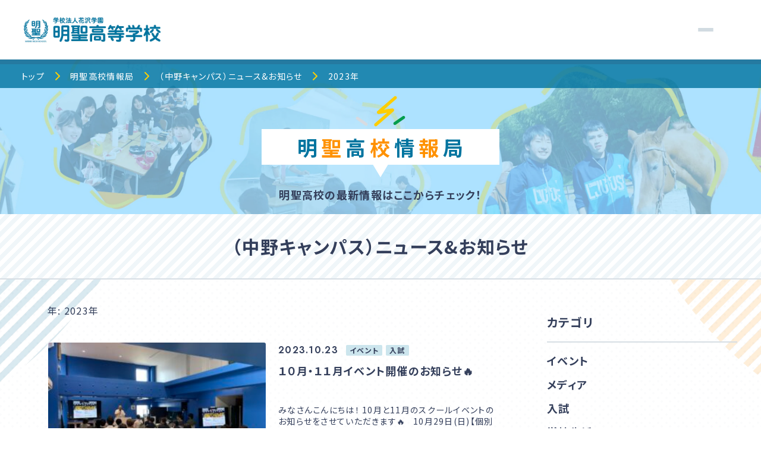

--- FILE ---
content_type: text/html; charset=UTF-8
request_url: https://www.meisei-hs.ac.jp/article/n-news/?paged=2&m=2023
body_size: 15148
content:

<!DOCTYPE html>
<html lang="ja" dir="ltr">
<head prefix="og: https://ogp.me/ns# article: https://ogp.me/ns/article#">
<meta charset="utf-8">
<!-- Google Tag Manager -->
<script>(function(w,d,s,l,i){w[l]=w[l]||[];w[l].push({'gtm.start':
new Date().getTime(),event:'gtm.js'});var f=d.getElementsByTagName(s)[0],
j=d.createElement(s),dl=l!='dataLayer'?'&l='+l:'';j.async=true;j.src=
'https://www.googletagmanager.com/gtm.js?id='+i+dl;f.parentNode.insertBefore(j,f);
})(window,document,'script','dataLayer','GTM-NMKZ44L');</script>
<!-- End Google Tag Manager -->
<title>2023年｜ニュース＆お知らせ（中野キャンパス）｜明聖高校情報局｜明聖高等学校(千葉・中野の総合通信制高校)</title>
<meta name="description" content="中野キャンパスの入学式、研修、明聖祭（学園祭）、体育祭、修学旅行、卒業式など、明聖高等学校の年間行事やニュースを掲載しているページです。千葉・中野・WEBの総合通信制高校なら明聖高等学校。">
<meta name="viewport" content="width=device-width,initial-scale=1.0">
<meta name="format-detection" content="telephone=no">
<link rel="icon" href="/favicon.ico" sizes="any">
<link rel="icon" href="/icon.svg" type="image/svg+xml">
<link rel="apple-touch-icon" href="/apple-touch-icon.png">
<link rel="preconnect" href="https://fonts.googleapis.com">
<link rel="preconnect" href="https://fonts.gstatic.com" crossorigin>
<link rel="stylesheet" type="text/css" href="/common/css/style.css" media="all">  
<link href='https://www.meisei-hs.ac.jp/common/css/article.css' rel='stylesheet' type='text/css' media='all'>
<meta name='robots' content='noindex, follow' />

	<!-- This site is optimized with the Yoast SEO plugin v25.4 - https://yoast.com/wordpress/plugins/seo/ -->
	<meta property="og:locale" content="ja_JP" />
	<meta property="og:type" content="website" />
	<meta property="og:title" content="| 2ページ目 (7ページ中) | （中野キャンパス）ニュース&amp;お知らせ" />
	<meta property="og:url" content="https://www.meisei-hs.ac.jp/article/n-news/?m=2026" />
	<meta property="og:site_name" content="（中野キャンパス）ニュース&amp;お知らせ" />
	<meta name="twitter:card" content="summary_large_image" />
	<script type="application/ld+json" class="yoast-schema-graph">{"@context":"https://schema.org","@graph":[{"@type":"CollectionPage","@id":"https://www.meisei-hs.ac.jp/article/n-news/?m=2026","url":"https://www.meisei-hs.ac.jp/article/n-news/?m=2026&page=2","name":"| 2ページ目 (7ページ中) | （中野キャンパス）ニュース&amp;お知らせ","isPartOf":{"@id":"https://www.meisei-hs.ac.jp/article/n-news/#website"},"primaryImageOfPage":{"@id":"https://www.meisei-hs.ac.jp/article/n-news/?m=2026&page=2#primaryimage"},"image":{"@id":"https://www.meisei-hs.ac.jp/article/n-news/?m=2026&page=2#primaryimage"},"thumbnailUrl":"https://www.meisei-hs.ac.jp/article/n-news/wp-content/uploads/sites/3/2023/10/A701FBA0-78EA-488A-8A1F-CB6D3737C3BB-scaled.jpg","breadcrumb":{"@id":"https://www.meisei-hs.ac.jp/article/n-news/?m=2026&page=2#breadcrumb"},"inLanguage":"ja"},{"@type":"ImageObject","inLanguage":"ja","@id":"https://www.meisei-hs.ac.jp/article/n-news/?m=2026&page=2#primaryimage","url":"https://www.meisei-hs.ac.jp/article/n-news/wp-content/uploads/sites/3/2023/10/A701FBA0-78EA-488A-8A1F-CB6D3737C3BB-scaled.jpg","contentUrl":"https://www.meisei-hs.ac.jp/article/n-news/wp-content/uploads/sites/3/2023/10/A701FBA0-78EA-488A-8A1F-CB6D3737C3BB-scaled.jpg","width":2560,"height":1920},{"@type":"BreadcrumbList","@id":"https://www.meisei-hs.ac.jp/article/n-news/?m=2026&page=2#breadcrumb","itemListElement":[{"@type":"ListItem","position":"1","name":"TOP","item":"https://www.meisei-hs.ac.jp/"},{"@type":"ListItem","position":"2","name":"明聖高校情報局","item":"https://www.meisei-hs.ac.jp/article/"},{"@type":"ListItem","position":3,"name":"（中野キャンパス）ニュース&amp;お知らせ","item":"https://www.meisei-hs.ac.jp/article/n-news"},{"@type":"ListItem","position":4,"name":"アーカイブ: 2023"}]},{"@type":"WebSite","@id":"https://www.meisei-hs.ac.jp/article/n-news/#website","url":"https://www.meisei-hs.ac.jp/article/n-news/","name":"（中野キャンパス）ニュース&amp;お知らせ","description":"Just another 明聖ブログ管理 site","publisher":{"@id":"https://www.meisei-hs.ac.jp/article/n-news/#organization"},"potentialAction":[{"@type":"SearchAction","target":{"@type":"EntryPoint","urlTemplate":"https://www.meisei-hs.ac.jp/article/n-news/?s={search_term_string}"},"query-input":{"@type":"PropertyValueSpecification","valueRequired":true,"valueName":"search_term_string"}}],"inLanguage":"ja"},{"@type":"Organization","@id":"https://www.meisei-hs.ac.jp/article/n-news/#organization","name":"（中野キャンパス）ニュース&amp;お知らせ","url":"https://www.meisei-hs.ac.jp/article/n-news/","logo":{"@type":"ImageObject","inLanguage":"ja","@id":"https://www.meisei-hs.ac.jp/article/n-news/#/schema/logo/image/","url":"https://www.meisei-hs.ac.jp/article/n-news/wp-content/uploads/sites/3/2023/01/meisei-logo.png","contentUrl":"https://www.meisei-hs.ac.jp/article/n-news/wp-content/uploads/sites/3/2023/01/meisei-logo.png","width":400,"height":80,"caption":"（中野キャンパス）ニュース&amp;お知らせ"},"image":{"@id":"https://www.meisei-hs.ac.jp/article/n-news/#/schema/logo/image/"}}]}</script>
	<!-- / Yoast SEO plugin. -->


<style id='wp-img-auto-sizes-contain-inline-css' type='text/css'>
img:is([sizes=auto i],[sizes^="auto," i]){contain-intrinsic-size:3000px 1500px}
/*# sourceURL=wp-img-auto-sizes-contain-inline-css */
</style>
<style id='wp-emoji-styles-inline-css' type='text/css'>

	img.wp-smiley, img.emoji {
		display: inline !important;
		border: none !important;
		box-shadow: none !important;
		height: 1em !important;
		width: 1em !important;
		margin: 0 0.07em !important;
		vertical-align: -0.1em !important;
		background: none !important;
		padding: 0 !important;
	}
/*# sourceURL=wp-emoji-styles-inline-css */
</style>
<style id='wp-block-library-inline-css' type='text/css'>
:root{--wp-block-synced-color:#7a00df;--wp-block-synced-color--rgb:122,0,223;--wp-bound-block-color:var(--wp-block-synced-color);--wp-editor-canvas-background:#ddd;--wp-admin-theme-color:#007cba;--wp-admin-theme-color--rgb:0,124,186;--wp-admin-theme-color-darker-10:#006ba1;--wp-admin-theme-color-darker-10--rgb:0,107,160.5;--wp-admin-theme-color-darker-20:#005a87;--wp-admin-theme-color-darker-20--rgb:0,90,135;--wp-admin-border-width-focus:2px}@media (min-resolution:192dpi){:root{--wp-admin-border-width-focus:1.5px}}.wp-element-button{cursor:pointer}:root .has-very-light-gray-background-color{background-color:#eee}:root .has-very-dark-gray-background-color{background-color:#313131}:root .has-very-light-gray-color{color:#eee}:root .has-very-dark-gray-color{color:#313131}:root .has-vivid-green-cyan-to-vivid-cyan-blue-gradient-background{background:linear-gradient(135deg,#00d084,#0693e3)}:root .has-purple-crush-gradient-background{background:linear-gradient(135deg,#34e2e4,#4721fb 50%,#ab1dfe)}:root .has-hazy-dawn-gradient-background{background:linear-gradient(135deg,#faaca8,#dad0ec)}:root .has-subdued-olive-gradient-background{background:linear-gradient(135deg,#fafae1,#67a671)}:root .has-atomic-cream-gradient-background{background:linear-gradient(135deg,#fdd79a,#004a59)}:root .has-nightshade-gradient-background{background:linear-gradient(135deg,#330968,#31cdcf)}:root .has-midnight-gradient-background{background:linear-gradient(135deg,#020381,#2874fc)}:root{--wp--preset--font-size--normal:16px;--wp--preset--font-size--huge:42px}.has-regular-font-size{font-size:1em}.has-larger-font-size{font-size:2.625em}.has-normal-font-size{font-size:var(--wp--preset--font-size--normal)}.has-huge-font-size{font-size:var(--wp--preset--font-size--huge)}.has-text-align-center{text-align:center}.has-text-align-left{text-align:left}.has-text-align-right{text-align:right}.has-fit-text{white-space:nowrap!important}#end-resizable-editor-section{display:none}.aligncenter{clear:both}.items-justified-left{justify-content:flex-start}.items-justified-center{justify-content:center}.items-justified-right{justify-content:flex-end}.items-justified-space-between{justify-content:space-between}.screen-reader-text{border:0;clip-path:inset(50%);height:1px;margin:-1px;overflow:hidden;padding:0;position:absolute;width:1px;word-wrap:normal!important}.screen-reader-text:focus{background-color:#ddd;clip-path:none;color:#444;display:block;font-size:1em;height:auto;left:5px;line-height:normal;padding:15px 23px 14px;text-decoration:none;top:5px;width:auto;z-index:100000}html :where(.has-border-color){border-style:solid}html :where([style*=border-top-color]){border-top-style:solid}html :where([style*=border-right-color]){border-right-style:solid}html :where([style*=border-bottom-color]){border-bottom-style:solid}html :where([style*=border-left-color]){border-left-style:solid}html :where([style*=border-width]){border-style:solid}html :where([style*=border-top-width]){border-top-style:solid}html :where([style*=border-right-width]){border-right-style:solid}html :where([style*=border-bottom-width]){border-bottom-style:solid}html :where([style*=border-left-width]){border-left-style:solid}html :where(img[class*=wp-image-]){height:auto;max-width:100%}:where(figure){margin:0 0 1em}html :where(.is-position-sticky){--wp-admin--admin-bar--position-offset:var(--wp-admin--admin-bar--height,0px)}@media screen and (max-width:600px){html :where(.is-position-sticky){--wp-admin--admin-bar--position-offset:0px}}

/*# sourceURL=wp-block-library-inline-css */
</style><style id='global-styles-inline-css' type='text/css'>
:root{--wp--preset--aspect-ratio--square: 1;--wp--preset--aspect-ratio--4-3: 4/3;--wp--preset--aspect-ratio--3-4: 3/4;--wp--preset--aspect-ratio--3-2: 3/2;--wp--preset--aspect-ratio--2-3: 2/3;--wp--preset--aspect-ratio--16-9: 16/9;--wp--preset--aspect-ratio--9-16: 9/16;--wp--preset--color--black: #000000;--wp--preset--color--cyan-bluish-gray: #abb8c3;--wp--preset--color--white: #ffffff;--wp--preset--color--pale-pink: #f78da7;--wp--preset--color--vivid-red: #cf2e2e;--wp--preset--color--luminous-vivid-orange: #ff6900;--wp--preset--color--luminous-vivid-amber: #fcb900;--wp--preset--color--light-green-cyan: #7bdcb5;--wp--preset--color--vivid-green-cyan: #00d084;--wp--preset--color--pale-cyan-blue: #8ed1fc;--wp--preset--color--vivid-cyan-blue: #0693e3;--wp--preset--color--vivid-purple: #9b51e0;--wp--preset--gradient--vivid-cyan-blue-to-vivid-purple: linear-gradient(135deg,rgb(6,147,227) 0%,rgb(155,81,224) 100%);--wp--preset--gradient--light-green-cyan-to-vivid-green-cyan: linear-gradient(135deg,rgb(122,220,180) 0%,rgb(0,208,130) 100%);--wp--preset--gradient--luminous-vivid-amber-to-luminous-vivid-orange: linear-gradient(135deg,rgb(252,185,0) 0%,rgb(255,105,0) 100%);--wp--preset--gradient--luminous-vivid-orange-to-vivid-red: linear-gradient(135deg,rgb(255,105,0) 0%,rgb(207,46,46) 100%);--wp--preset--gradient--very-light-gray-to-cyan-bluish-gray: linear-gradient(135deg,rgb(238,238,238) 0%,rgb(169,184,195) 100%);--wp--preset--gradient--cool-to-warm-spectrum: linear-gradient(135deg,rgb(74,234,220) 0%,rgb(151,120,209) 20%,rgb(207,42,186) 40%,rgb(238,44,130) 60%,rgb(251,105,98) 80%,rgb(254,248,76) 100%);--wp--preset--gradient--blush-light-purple: linear-gradient(135deg,rgb(255,206,236) 0%,rgb(152,150,240) 100%);--wp--preset--gradient--blush-bordeaux: linear-gradient(135deg,rgb(254,205,165) 0%,rgb(254,45,45) 50%,rgb(107,0,62) 100%);--wp--preset--gradient--luminous-dusk: linear-gradient(135deg,rgb(255,203,112) 0%,rgb(199,81,192) 50%,rgb(65,88,208) 100%);--wp--preset--gradient--pale-ocean: linear-gradient(135deg,rgb(255,245,203) 0%,rgb(182,227,212) 50%,rgb(51,167,181) 100%);--wp--preset--gradient--electric-grass: linear-gradient(135deg,rgb(202,248,128) 0%,rgb(113,206,126) 100%);--wp--preset--gradient--midnight: linear-gradient(135deg,rgb(2,3,129) 0%,rgb(40,116,252) 100%);--wp--preset--font-size--small: 13px;--wp--preset--font-size--medium: 20px;--wp--preset--font-size--large: 36px;--wp--preset--font-size--x-large: 42px;--wp--preset--spacing--20: 0.44rem;--wp--preset--spacing--30: 0.67rem;--wp--preset--spacing--40: 1rem;--wp--preset--spacing--50: 1.5rem;--wp--preset--spacing--60: 2.25rem;--wp--preset--spacing--70: 3.38rem;--wp--preset--spacing--80: 5.06rem;--wp--preset--shadow--natural: 6px 6px 9px rgba(0, 0, 0, 0.2);--wp--preset--shadow--deep: 12px 12px 50px rgba(0, 0, 0, 0.4);--wp--preset--shadow--sharp: 6px 6px 0px rgba(0, 0, 0, 0.2);--wp--preset--shadow--outlined: 6px 6px 0px -3px rgb(255, 255, 255), 6px 6px rgb(0, 0, 0);--wp--preset--shadow--crisp: 6px 6px 0px rgb(0, 0, 0);}:where(.is-layout-flex){gap: 0.5em;}:where(.is-layout-grid){gap: 0.5em;}body .is-layout-flex{display: flex;}.is-layout-flex{flex-wrap: wrap;align-items: center;}.is-layout-flex > :is(*, div){margin: 0;}body .is-layout-grid{display: grid;}.is-layout-grid > :is(*, div){margin: 0;}:where(.wp-block-columns.is-layout-flex){gap: 2em;}:where(.wp-block-columns.is-layout-grid){gap: 2em;}:where(.wp-block-post-template.is-layout-flex){gap: 1.25em;}:where(.wp-block-post-template.is-layout-grid){gap: 1.25em;}.has-black-color{color: var(--wp--preset--color--black) !important;}.has-cyan-bluish-gray-color{color: var(--wp--preset--color--cyan-bluish-gray) !important;}.has-white-color{color: var(--wp--preset--color--white) !important;}.has-pale-pink-color{color: var(--wp--preset--color--pale-pink) !important;}.has-vivid-red-color{color: var(--wp--preset--color--vivid-red) !important;}.has-luminous-vivid-orange-color{color: var(--wp--preset--color--luminous-vivid-orange) !important;}.has-luminous-vivid-amber-color{color: var(--wp--preset--color--luminous-vivid-amber) !important;}.has-light-green-cyan-color{color: var(--wp--preset--color--light-green-cyan) !important;}.has-vivid-green-cyan-color{color: var(--wp--preset--color--vivid-green-cyan) !important;}.has-pale-cyan-blue-color{color: var(--wp--preset--color--pale-cyan-blue) !important;}.has-vivid-cyan-blue-color{color: var(--wp--preset--color--vivid-cyan-blue) !important;}.has-vivid-purple-color{color: var(--wp--preset--color--vivid-purple) !important;}.has-black-background-color{background-color: var(--wp--preset--color--black) !important;}.has-cyan-bluish-gray-background-color{background-color: var(--wp--preset--color--cyan-bluish-gray) !important;}.has-white-background-color{background-color: var(--wp--preset--color--white) !important;}.has-pale-pink-background-color{background-color: var(--wp--preset--color--pale-pink) !important;}.has-vivid-red-background-color{background-color: var(--wp--preset--color--vivid-red) !important;}.has-luminous-vivid-orange-background-color{background-color: var(--wp--preset--color--luminous-vivid-orange) !important;}.has-luminous-vivid-amber-background-color{background-color: var(--wp--preset--color--luminous-vivid-amber) !important;}.has-light-green-cyan-background-color{background-color: var(--wp--preset--color--light-green-cyan) !important;}.has-vivid-green-cyan-background-color{background-color: var(--wp--preset--color--vivid-green-cyan) !important;}.has-pale-cyan-blue-background-color{background-color: var(--wp--preset--color--pale-cyan-blue) !important;}.has-vivid-cyan-blue-background-color{background-color: var(--wp--preset--color--vivid-cyan-blue) !important;}.has-vivid-purple-background-color{background-color: var(--wp--preset--color--vivid-purple) !important;}.has-black-border-color{border-color: var(--wp--preset--color--black) !important;}.has-cyan-bluish-gray-border-color{border-color: var(--wp--preset--color--cyan-bluish-gray) !important;}.has-white-border-color{border-color: var(--wp--preset--color--white) !important;}.has-pale-pink-border-color{border-color: var(--wp--preset--color--pale-pink) !important;}.has-vivid-red-border-color{border-color: var(--wp--preset--color--vivid-red) !important;}.has-luminous-vivid-orange-border-color{border-color: var(--wp--preset--color--luminous-vivid-orange) !important;}.has-luminous-vivid-amber-border-color{border-color: var(--wp--preset--color--luminous-vivid-amber) !important;}.has-light-green-cyan-border-color{border-color: var(--wp--preset--color--light-green-cyan) !important;}.has-vivid-green-cyan-border-color{border-color: var(--wp--preset--color--vivid-green-cyan) !important;}.has-pale-cyan-blue-border-color{border-color: var(--wp--preset--color--pale-cyan-blue) !important;}.has-vivid-cyan-blue-border-color{border-color: var(--wp--preset--color--vivid-cyan-blue) !important;}.has-vivid-purple-border-color{border-color: var(--wp--preset--color--vivid-purple) !important;}.has-vivid-cyan-blue-to-vivid-purple-gradient-background{background: var(--wp--preset--gradient--vivid-cyan-blue-to-vivid-purple) !important;}.has-light-green-cyan-to-vivid-green-cyan-gradient-background{background: var(--wp--preset--gradient--light-green-cyan-to-vivid-green-cyan) !important;}.has-luminous-vivid-amber-to-luminous-vivid-orange-gradient-background{background: var(--wp--preset--gradient--luminous-vivid-amber-to-luminous-vivid-orange) !important;}.has-luminous-vivid-orange-to-vivid-red-gradient-background{background: var(--wp--preset--gradient--luminous-vivid-orange-to-vivid-red) !important;}.has-very-light-gray-to-cyan-bluish-gray-gradient-background{background: var(--wp--preset--gradient--very-light-gray-to-cyan-bluish-gray) !important;}.has-cool-to-warm-spectrum-gradient-background{background: var(--wp--preset--gradient--cool-to-warm-spectrum) !important;}.has-blush-light-purple-gradient-background{background: var(--wp--preset--gradient--blush-light-purple) !important;}.has-blush-bordeaux-gradient-background{background: var(--wp--preset--gradient--blush-bordeaux) !important;}.has-luminous-dusk-gradient-background{background: var(--wp--preset--gradient--luminous-dusk) !important;}.has-pale-ocean-gradient-background{background: var(--wp--preset--gradient--pale-ocean) !important;}.has-electric-grass-gradient-background{background: var(--wp--preset--gradient--electric-grass) !important;}.has-midnight-gradient-background{background: var(--wp--preset--gradient--midnight) !important;}.has-small-font-size{font-size: var(--wp--preset--font-size--small) !important;}.has-medium-font-size{font-size: var(--wp--preset--font-size--medium) !important;}.has-large-font-size{font-size: var(--wp--preset--font-size--large) !important;}.has-x-large-font-size{font-size: var(--wp--preset--font-size--x-large) !important;}
/*# sourceURL=global-styles-inline-css */
</style>

<style id='classic-theme-styles-inline-css' type='text/css'>
/*! This file is auto-generated */
.wp-block-button__link{color:#fff;background-color:#32373c;border-radius:9999px;box-shadow:none;text-decoration:none;padding:calc(.667em + 2px) calc(1.333em + 2px);font-size:1.125em}.wp-block-file__button{background:#32373c;color:#fff;text-decoration:none}
/*# sourceURL=/wp-includes/css/classic-themes.min.css */
</style>
<link rel="https://api.w.org/" href="https://www.meisei-hs.ac.jp/article/n-news/index.php?rest_route=/" /><link rel="EditURI" type="application/rsd+xml" title="RSD" href="https://www.meisei-hs.ac.jp/article/n-news/xmlrpc.php?rsd" />
<meta name="generator" content="WordPress 6.9" />
</head>
<body>
<!-- Google Tag Manager (noscript) -->
<noscript><iframe src="https://www.googletagmanager.com/ns.html?id=GTM-NMKZ44L"
height="0" width="0" style="display:none;visibility:hidden"></iframe></noscript>
<!-- End Google Tag Manager (noscript) -->
    <div id="wrapper">
	
			<header>
			<p class="header_logo"><a href="/"><picture><source type="image/webp" srcset="/common/images/logo.webp"><img src="/common/images/logo.png" width="300" height="60" alt="学校法人花沢学園 明聖高等学校"></picture></a></p>
			<nav class="gnavi pc">
				<div class="gnavi_wrap">
					<ul class="nav_sns">
						<li><a href="https://ja-jp.facebook.com/%E6%98%8E%E8%81%96%E9%AB%98%E7%AD%89%E5%AD%A6%E6%A0%A1-384404808263884/" target="_blank"><i class="fa-brands fa-facebook"></i></a></li>
						<li><a href="https://twitter.com/meisei_cyber" target="_blank"><i class="fa-brands fa-twitter"></i></a></li>
						<li><a href="https://www.youtube.com/user/MEISEImovie" target="_blank"><i class="fa-brands fa-youtube"></i></a></li>
						<li><a href="https://www.instagram.com/meisei_high_school/" target="_blank"><i class="fa-brands fa-instagram"></i></a></li>
					</ul>
					<ul class="nav_access">
						<li><a href="/tokutyou/access.html"><i class="fa-solid fa-location-dot"></i>アクセス</a></li>
						<li><a href="/promotion/"><i class="fa-solid fa-pen-fancy"></i>通信高校生ブログ</a></li>
                        <li><a href="/graduate.html"><i class="fa-solid fa-graduation-cap"></i>在校生・卒業生の方へ</a></li>
						<li><a href="/opencps.html"><picture><source type="image/webp" srcset="/common/images/btn_header_event_pc.webp"><img src="/common/images/btn_header_event_pc.png" width="180" height="50" alt="学校説明会・相談会"></picture></a></li>
					</ul>
				</div>
				<div class="pc">
					<dl>
						<dt><a href="/">トップ</a></dt>
					</dl>
					<dl class="js-accordion">
						<dt><a href="/tokutyou/">明聖高校について</a></dt>
						<dd>
							<ul>
								<li><a href="/tokutyou/about.html">明聖高校の特徴</a></li>
								<li><a href="/tokutyou/message.html">校長挨拶</a></li>
								<li><a href="/tokutyou/curriculum-table.html">教育課程表</a></li>
								<li><a href="/tokutyou/guidance.html">進路指導</a></li>
								<li><a href="/tokutyou/ijime_stop.html">いじめ防止基本方針</a></li>
								<li><a href="/tokutyou/refusal_support.html">不登校生徒へのサポート体制</a></li>
								<li><a href="/tokutyou/study_support.html">基礎学力向上のサポート</a></li>
								<li><a href="/tokutyou/access.html">アクセス</a></li>
							</ul>
						</dd>
					</dl>
					<dl class="js-accordion">
						<dt><a href="/campus_life/">明聖でのキャンパスライフ</a></dt>
						<dd>
							<ul>
								<li><a href="/campus_life/uniform.html">制服・ジャージ</a></li>
								<li><a href="/campus_life/club/">部活動</a></li>
								<li><a href="/campus_life/teacher.html">教員インタビュー</a></li>
								<li><a href="/campus_life/facility.html">グラウンド・サイバー学習国</a></li>
							</ul>
						</dd>
					</dl>
					<dl class="js-accordion">
						<dt><a href="/course/">校舎・コース紹介</a></dt>
						<dd>
							<ul>
								<li><a href="/course/honko_hs/">千葉本校</a></li>
								<li><a href="/course/nakano_hs/">中野キャンパス</a></li>
								<li><a href="/course/web_course.html">WEBコース</a></li>
							</ul>
						</dd>
					</dl>
					<dl class="js-accordion">
						<dt><a href="/article/">明聖高校情報局</a></dt>
						<dd>
							<ul>
								<li><a href="/article/h-news/">ニュース＆お知らせ（千葉本校）</a></li>
								<li><a href="/article/n-news/">ニュース＆お知らせ（中野キャンパス）</a></li>
								<li><a href="/article/baseball-blog/">硬式野球部 活動報告</a></li>
								<li><a href="/article/surfing-blog/">サーフィン部 活動報告</a></li>
								<li><a href="/article/meisei-topics/">明聖Topics</a></li>
								<li><a href="/article/nakano-topics/">中野キャンパス通信</a></li>
							</ul>
						</dd>
					</dl>
					<dl>
						<dt><a href="/for_parent.html">保護者の皆様へ</a></dt>
					</dl>
					<dl class="js-accordion">
						<dt><a href="/entrance/">入学案内</a></dt>
						<dd>
							<ul>
								<li>
                                    <a href="/entrance/#boshuyoko">募集要項</a>
                                    <ul>
                                        <li><a href="/course/honko_hs/boshuyoko/">千葉本校</a></li>
                                        <li><a href="/course/nakano_hs/boshuyoko/">中野キャンパス</a></li>
                                        <li><a href="https://cyber.meisei-hs.ac.jp/requirements/" target="_blank">WEBコース</a></li>
                                    </ul>
                                </li>
								<li><a href="/entrance/gakuhi.html">学費</a></li>
								<li><a href="/entrance/faq.html">よくあるご質問</a></li>
								<li><a href="/entrance/documents.html">各種出願書類ダウンロード</a></li>
							</ul>
						</dd>
					</dl>
				</div>
			</nav>
			<nav class="contact_nav_fixed" id="contact_nav_fixed">
				<div class="contact_nav_wrap catalog">
					<p class="contact_nav_title"><picture><source type="image/webp" srcset="/common/images/ico_contact01.webp"><img src="/common/images/ico_contact01.png" width="28" height="21" alt=""></picture>資料請求</p>
					<div class="contact_nav_inner">
						<p class="contact_nav_title">資料請求</p>
						<div class="contact_nav_content">
							<picture><source type="image/webp" srcset="/common/images/ico_contact01.webp"><img src="/common/images/ico_contact01.png" width="40" height="30" alt=""></picture>
							<div class="contact_nav_link_wrap">
								<button class="contact_nav_link entry"><a href="https://www.school-go.info/33xc9l/meisei/form.php?fno=9&amp;fsno=1&amp;openExternalBrowser=1"><i class="fa-solid fa-circle-arrow-right"></i>入学をお考えの方</a></button>
								<button class="contact_nav_link educator"><a href="https://www.school-go.info/33xc9l/meisei/form.php?fno=222&fsno=1&openExternalBrowser=1"><i class="fa-solid fa-circle-arrow-right"></i>教育関係者の方</a></button>
							</div>
						</div>
						<p class="contact_nav_sub c-p_small">電話営業はいたしませんので、<br>ご安心して資料請求してください。</p>
					</div>
				</div>

				<div class="contact_nav_wrap contact">
					<p class="contact_nav_title"><picture><source type="image/webp" srcset="/common/images/ico_contact02.webp"><img src="/common/images/ico_contact02.png" width="28" height="21" alt=""></picture>お問合せ</p>
					<div class="contact_nav_inner">
						<p class="contact_nav_title"><a href="https://www.school-go.info/33xc9l/meisei/form.php?fno=49&amp;fsno=1&amp;openExternalBrowser=1" class="contact_nav_title"><picture><source type="image/webp" srcset="/common/images/ico_contact02.webp"><img src="/common/images/ico_contact02.png" width="40" height="30" alt=""></picture>お問合せ</a></p>
					</div>
				</div>
				
				<div class="contact_nav_wrap tel">
					<p class="contact_nav_title"><picture><source type="image/webp" srcset="/common/images/ico_contact03.webp"><img src="/common/images/ico_contact03.png" width="28" height="28" alt=""></picture>入学相談室</p>
					<div class="contact_nav_inner">
						<p class="contact_nav_title"><picture><source type="image/webp" srcset="/common/images/ico_contact03.webp"><img src="/common/images/ico_contact03.png" width="28" height="28" alt=""></picture>入学相談室</p>
						<p class="contact_nav_sub c-p_small">（平日9:00〜18:00 <span class="c-p_red">土日祝休み</span>）</p>
						<button class="contact_nav_link"><a href="tel:0432255622"><span class="contact_nav_name honkou c-p_small">千葉本校</span><span class="tel_num c-p_large">043-225-5622</span></a></button>
						<hr>
						<button class="contact_nav_link"><a href="tel:0353407210"><span class="contact_nav_name nakano c-p_small">中野キャンパス</span><span class="tel_num c-p_large">03-5340-7210</span></a></button>
					</div>
				</div>
				<button class="contact_nav_btn close"><i class="fa-solid fa-angles-left"></i><i class="fa-solid fa-angles-right"></i></button>
			</nav>
		</header>

		<div class="hamburger">
			<div class="nav_wrap" id="nav_wrap">
				<nav>
				<dl class="js-accordion">
					<dt><a href="/">トップ</a></dt>
					<dt><a href="/tokutyou/">明聖高校について</a><button><i class="fa-solid fa-plus"></i></button></dt>
					<dd>
						<ul>
							<li><a href="/tokutyou/about.html">明聖高校の特徴</a></li>
							<li><a href="/tokutyou/message.html">校長挨拶</a></li>
							<li><a href="/tokutyou/curriculum-table.html">教育課程表</a></li>
							<li><a href="/tokutyou/guidance.html">進路指導</a></li>
							<li><a href="/tokutyou/ijime_stop.html">いじめ防止基本方針</a></li>
							<li><a href="/tokutyou/refusal_support.html">不登校生徒へのサポート体制</a></li>
							<li><a href="/tokutyou/study_support.html">基礎学力向上のサポート</a></li>
							<li><a href="/tokutyou/access.html">アクセス</a></li>
						</ul>
					</dd>
					<dt><a href="/campus_life/">明聖でのキャンパスライフ</a><button><i class="fa-solid fa-plus"></i></button></dt>
					<dd>
						<ul>
							<li><a href="/campus_life/uniform.html">制服・ジャージ</a></li>
							<li><a href="/campus_life/club/">部活動</a></li>
							<li><a href="/campus_life/teacher.html">教員インタビュー</a></li>
							<li><a href="/campus_life/facility.html">グラウンド・サイバー学習国</a></li>
						</ul>
					</dd>
					<dt><a href="/course/">校舎・コース紹介</a><button><i class="fa-solid fa-plus"></i></button></dt>
					<dd>
						<ul>
							<li><a href="/course/honko_hs/">千葉本校</a></li>
							<li><a href="/course/nakano_hs/">中野キャンパス</a></li>
							<li><a href="/course/web_course.html">WEBコース</a></li>
						</ul>
					</dd>
					<dt><a href="/article/">明聖高校情報局</a><button><i class="fa-solid fa-plus"></i></button></dt>
					<dd>
						<ul>
							<li><a href="/article/h-news/">ニュース＆お知らせ（千葉本校）</a></li>
							<li><a href="/article/n-news/">ニュース＆お知らせ（中野キャンパス）</a></li>
							<li><a href="/article/baseball-blog/">硬式野球部 活動報告</a></li>
							<li><a href="/article/surfing-blog/">サーフィン部 活動報告</a></li>
							<li><a href="/article/meisei-topics/">明聖Topics</a></li>
							<li><a href="/article/nakano-topics/">中野キャンパス通信</a></li>
						</ul>
					</dd>
					<dt><a href="/for_parent.html">保護者の皆様へ</a></dt>
					<dt><a href="/entrance/">入学案内</a><button><i class="fa-solid fa-plus"></i></button></dt>
					<dd>
						<ul>
                            <li>
                                <a href="/entrance/#boshuyoko">募集要項</a>
                                <ul>
                                    <li><a href="/course/honko_hs/boshuyoko/">千葉本校</a></li>
                                    <li><a href="/course/nakano_hs/boshuyoko/">中野キャンパス</a></li>
                                    <li><a href="https://cyber.meisei-hs.ac.jp/requirements/" target="_blank">WEBコース</a></li>
                                </ul>
                            </li>
							<li><a href="/entrance/gakuhi.html">学費</a></li>
							<li><a href="/entrance/faq.html">よくあるご質問</a></li>
							<li><a href="/entrance/documents.html">各種出願書類ダウンロード</a></li>
						</ul>
					</dd>
                    <dt><a href="/opencps.html">学校説明会</a></dt>
                    <dt><a href="/site_map.html">サイトマップ</a></dt>
                    <dt><a href="/privacy.html">プライバシーポリシー</a></dt>
                    <dt><a href="/graduate.html">在校生・卒業生の方へ</a></dt>
                    <dt><a href="/promotion/">通信高校生ブログ</a></dt>
				</dl>
				</nav>
				<nav class="nav_fixed sp">
					<ul class="nav_contact">
						<li class="c-box_shadow01"><a href="/opencps.html"><picture><source type="image/webp" srcset="/common/images/btn_header_event_sp.webp"><img src="/common/images/btn_header_event_sp.png" width="360" height="48" alt="学校説明会・相談会"></picture></a></li>
						<li><a href="https://www.school-go.info/33xc9l/meisei/form.php?fno=49&fsno=1&openExternalBrowser=1"><i class="fa-solid fa-envelope"></i>お問合せ</a></li>
						<li><a href="https://www.school-go.info/33xc9l/meisei/form.php?fno=9&fsno=1&openExternalBrowser=1"><i class="fa-solid fa-book-open"></i>資料請求</a></li>
						<li><a href="/tokutyou/access.html"><i class="fa-solid fa-location-dot"></i>アクセス</a></li>
					</ul>
					<ul class="nav_contact">
						<li><span class="title">入学相談室</span><br><span class="c-p_small">(平日9:00〜18:00 <span class="c-p_red">土日祝休み</span>)</span></li>
						<li><a href="tel:0432255622"><span class="honkou c-p_small">千葉本校</span><br><span class="c-p_large">043-225-5622</span></a></li>
						<li><a href="tel:0353407210"><span class="nakano c-p_small">中野キャンパス</span><br><span class="c-p_large">03-5340-7210</span></a></li> 
					</ul>
				</nav>
				<button id="hamburger_close">閉じる</button>
			</div>
			<!-- ハンバーガーメニューのアイコン -->
			<div class="hamburger" id="hamburger">
				<!-- 1番上の線 -->
				<span class="inner_line" id="line1"></span>
				<!-- 真ん中の線 -->
				<span class="inner_line" id="line2"></span>
				<!-- 1番下の線 -->
				<span class="inner_line" id="line3"></span>
			</div>
			<div class="nav_bg" id="nav_bg"></div>
		</div>
		
	<div class="c-box_ttl">
		<nav class="breadcrumb">
			<ul>
				<li><a href="https://www.meisei-hs.ac.jp/">トップ</a></li>
				<li><a href="https://www.meisei-hs.ac.jp/article/">明聖高校情報局</a></li>
				<li><a href="https://www.meisei-hs.ac.jp/article/n-news">（中野キャンパス）ニュース&amp;お知らせ</a></li>
								<li><a href="https://www.meisei-hs.ac.jp/article/n-news/?m=2023">2023年</a></li>
							</ul>
		</nav>
		<p class="c-h1_basic01"><span>明</span><span>聖</span><span>高</span><span>校</span><span>情</span><span>報</span><span>局</span></p>
		<p class="c-p_basic04">明聖高校の最新情報はここからチェック！</p>
	</div><!--.c-box_ttl-->

	<div class="c-box_news01">
		<h1 class="c-h2_basic04">（中野キャンパス）ニュース&amp;お知らせ</h1>
		<div class="wrap clearfix">
			<div class="news_main">
				<h1>年: <span>2023年</span></h1>
				<ul class="c-ul_basic04">
					
				<li>
	<a href="https://www.meisei-hs.ac.jp/article/n-news/?p=4639">
					<figure><img src="https://www.meisei-hs.ac.jp/article/n-news/wp-content/uploads/sites/3/2023/10/A701FBA0-78EA-488A-8A1F-CB6D3737C3BB-300x200.jpg" class="attachment-post-thumbnail size-post-thumbnail wp-post-image" alt="" decoding="async" fetchpriority="high" /></figure>
				<div>
			<p>
				<span class="date">2023.10.23</span>
				<span class="category"><span>イベント</span><span>入試</span></span>			</p>
			<p class="title">１０月・１１月イベント開催のお知らせ&#x1f525;</p>
			<p><span class="content">みなさんこんにちは！ 10月と11月のスクールイベントのお知らせをさせていただきます&#x1f525; &nbsp; 10月29日(日)【個別相談会（新入生・転編入生）】 個室で約1時間程度お話しすることができます！ 学 [&hellip;]</span></p>
		</div>
	</a>
</li><li>
	<a href="https://www.meisei-hs.ac.jp/article/n-news/?p=4636">
				<figure><picture><source type="image/webp" srcset="https://www.meisei-hs.ac.jp/common/images/tit_top_news02.webp"><img src="https://www.meisei-hs.ac.jp/common/images/tit_top_news02.png" width="275" height="180" alt="" loading="lazy"></picture></figure>
				<div>
			<p>
				<span class="date">2023.10.18</span>
				<span class="category"><span>入試</span></span>			</p>
			<p class="title">入学希望者の皆様へ　エントリーについて</p>
			<p><span class="content">こんにちは。 入試広報部の日高です。 中野キャンパスで行なっている入試優遇制度のエントリーですが、 全日ITコースがあと数名となりました。 もちろんエントリーしなければ合格出来ないというわけではありませんが、 安心して入 [&hellip;]</span></p>
		</div>
	</a>
</li><li>
	<a href="https://www.meisei-hs.ac.jp/article/n-news/?p=4594">
					<figure><img src="https://www.meisei-hs.ac.jp/article/n-news/wp-content/uploads/sites/3/2023/10/IMGP2361-300x200.jpg" class="attachment-post-thumbnail size-post-thumbnail wp-post-image" alt="" decoding="async" srcset="https://www.meisei-hs.ac.jp/article/n-news/wp-content/uploads/sites/3/2023/10/IMGP2361-300x200.jpg 300w, https://www.meisei-hs.ac.jp/article/n-news/wp-content/uploads/sites/3/2023/10/IMGP2361-1024x683.jpg 1024w, https://www.meisei-hs.ac.jp/article/n-news/wp-content/uploads/sites/3/2023/10/IMGP2361-768x512.jpg 768w, https://www.meisei-hs.ac.jp/article/n-news/wp-content/uploads/sites/3/2023/10/IMGP2361-1536x1024.jpg 1536w, https://www.meisei-hs.ac.jp/article/n-news/wp-content/uploads/sites/3/2023/10/IMGP2361-2048x1365.jpg 2048w" sizes="(max-width: 300px) 100vw, 300px" /></figure>
				<div>
			<p>
				<span class="date">2023.10.12</span>
				<span class="category"><span>イベント</span></span>			</p>
			<p class="title">スポーツフェスタ2023&#x1f3c6;</p>
			<p><span class="content">みなさんこんにちは！ 10/11(水)に中野キャンパスでは、 私学事業団総合運動場にてスポーツフェスタを開催しました&#x1f423; &nbsp; 全学年で、A組・B組・C組がチームとなり、 様々な種目に挑みました&# [&hellip;]</span></p>
		</div>
	</a>
</li><li>
	<a href="https://www.meisei-hs.ac.jp/article/n-news/?p=4590">
					<figure><img src="https://www.meisei-hs.ac.jp/article/n-news/wp-content/uploads/sites/3/2023/10/ロゴ-kurumu.JPG-420x315-1-300x200.jpg" class="attachment-post-thumbnail size-post-thumbnail wp-post-image" alt="" decoding="async" /></figure>
				<div>
			<p>
				<span class="date">2023.10.06</span>
				<span class="category"><span>メディア</span></span>			</p>
			<p class="title">大宮アルシェのショップになんと・・！</p>
			<p><span class="content">みなさんこんにちは！ 突然ですが、埼玉県の大宮駅西口にある 大宮アルシェというビルはご存じでしょうか？&#x1f914; &nbsp; 大宮アルシェは、ファッションや雑貨、CDショップ FMラジオ、NACK5サテライトス [&hellip;]</span></p>
		</div>
	</a>
</li><li>
	<a href="https://www.meisei-hs.ac.jp/article/n-news/?p=4584">
					<figure><img src="https://www.meisei-hs.ac.jp/article/n-news/wp-content/uploads/sites/3/2023/09/LINE_ALBUM_9.29-2年アクティビティ_230929_4-300x200.jpg" class="attachment-post-thumbnail size-post-thumbnail wp-post-image" alt="" decoding="async" loading="lazy" /></figure>
				<div>
			<p>
				<span class="date">2023.09.29</span>
				<span class="category"><span>学校生活</span><span>行事・体験学習</span></span>			</p>
			<p class="title">２年生アクティビティ&#x1f451;</p>
			<p><span class="content">みなさんこんにちは！ 本日２年生はアクティビティの授業を実施しました&#x1f3b5; アクティビティの授業とは… 詳しくは以前紹介した記事がありますので、 こちらをご覧ください&#x1f423; 新授業アクティビティ& [&hellip;]</span></p>
		</div>
	</a>
</li><li>
	<a href="https://www.meisei-hs.ac.jp/article/n-news/?p=4520">
					<figure><img src="https://www.meisei-hs.ac.jp/article/n-news/wp-content/uploads/sites/3/2023/09/IMGP2128-300x200.jpg" class="attachment-post-thumbnail size-post-thumbnail wp-post-image" alt="" decoding="async" loading="lazy" srcset="https://www.meisei-hs.ac.jp/article/n-news/wp-content/uploads/sites/3/2023/09/IMGP2128-300x200.jpg 300w, https://www.meisei-hs.ac.jp/article/n-news/wp-content/uploads/sites/3/2023/09/IMGP2128-1024x683.jpg 1024w, https://www.meisei-hs.ac.jp/article/n-news/wp-content/uploads/sites/3/2023/09/IMGP2128-768x512.jpg 768w, https://www.meisei-hs.ac.jp/article/n-news/wp-content/uploads/sites/3/2023/09/IMGP2128-1536x1024.jpg 1536w, https://www.meisei-hs.ac.jp/article/n-news/wp-content/uploads/sites/3/2023/09/IMGP2128-2048x1365.jpg 2048w" sizes="auto, (max-width: 300px) 100vw, 300px" /></figure>
				<div>
			<p>
				<span class="date">2023.09.26</span>
				<span class="category"><span>イベント</span><span>行事・体験学習</span></span>			</p>
			<p class="title">中野キャンパス学園祭&#x2618;&#xfe0f;</p>
			<p><span class="content">みなさんこんにちは！ 9/23(土)に第７回学園祭が開催されました&#x2728; お越しいただいた保護者の方、卒業生のみなさん 誠にありがとうございました&#x1f425; &nbsp; &#x1f380;催事紹介&# [&hellip;]</span></p>
		</div>
	</a>
</li><li>
	<a href="https://www.meisei-hs.ac.jp/article/n-news/?p=4512">
					<figure><img src="https://www.meisei-hs.ac.jp/article/n-news/wp-content/uploads/sites/3/2023/09/20230922160521250-300x200.jpg" class="attachment-post-thumbnail size-post-thumbnail wp-post-image" alt="" decoding="async" loading="lazy" /></figure>
				<div>
			<p>
				<span class="date">2023.09.22</span>
				<span class="category"><span>イベント</span><span>メディア</span></span>			</p>
			<p class="title">個展開催のお知らせ&#x1f3a8;</p>
			<p><span class="content">みなさんこんにちは！ 中野キャンパスの美術担当、櫻井美江先生が個展を 開きますのでお知らせさせていただきます&#x1f646;&#x200d;&#x2642;&#xfe0f; &nbsp; 個展の概要やプロフィールに関し [&hellip;]</span></p>
		</div>
	</a>
</li><li>
	<a href="https://www.meisei-hs.ac.jp/article/n-news/?p=4501">
					<figure><img src="https://www.meisei-hs.ac.jp/article/n-news/wp-content/uploads/sites/3/2023/09/LINE_ALBUM_R5　1年生学園祭準備_230922_1-1-300x200.jpg" class="attachment-post-thumbnail size-post-thumbnail wp-post-image" alt="" decoding="async" loading="lazy" /></figure>
				<div>
			<p>
				<span class="date">2023.09.22</span>
				<span class="category"><span>イベント</span><span>行事・体験学習</span></span>			</p>
			<p class="title">学園祭前日&#x1f525;</p>
			<p><span class="content">みなさんこんにちは！ 明日は、とうとう学園祭ですね&#x1f423; 約２週間ほどの準備期間がありましたが、 ラストスパートをかけて本日も頑張って作業をしています^_^ &nbsp; 今回は、１日開催ということもあり内部 [&hellip;]</span></p>
		</div>
	</a>
</li><li>
	<a href="https://www.meisei-hs.ac.jp/article/n-news/?p=4491">
					<figure><img src="https://www.meisei-hs.ac.jp/article/n-news/wp-content/uploads/sites/3/2023/09/01-300x200.jpeg" class="attachment-post-thumbnail size-post-thumbnail wp-post-image" alt="" decoding="async" loading="lazy" /></figure>
				<div>
			<p>
				<span class="date">2023.09.19</span>
				<span class="category"><span>入試</span></span>			</p>
			<p class="title">中学3年生対象個別相談会を追加開催いたします（受付終了）</p>
			<p><span class="content">10月8日（日）の個別相談会は定員を満たしたため受付終了となります。 平日にも相談会を行なっていますので、授業見学も含めてご検討ください。 &nbsp; こんにちは。 中野キャンパスでは月に一度、個別相談会を開催していま [&hellip;]</span></p>
		</div>
	</a>
</li><li>
	<a href="https://www.meisei-hs.ac.jp/article/n-news/?p=4487">
				<figure><picture><source type="image/webp" srcset="https://www.meisei-hs.ac.jp/common/images/tit_top_news02.webp"><img src="https://www.meisei-hs.ac.jp/common/images/tit_top_news02.png" width="275" height="180" alt="" loading="lazy"></picture></figure>
				<div>
			<p>
				<span class="date">2023.09.14</span>
				<span class="category"><span>入試</span></span>			</p>
			<p class="title">合同説明会でお会いしませんか？</p>
			<p><span class="content">こんにちは。 学校説明会、個別相談会へなかなかご参加できない方へ &nbsp; 学びリンク合同相談会で中野キャンパスの説明を聞いてみませんか&#x2753; 9月16日（土）東京国際フォーラムで行なう合同説明会に中野キャ [&hellip;]</span></p>
		</div>
	</a>
</li>				</ul>
				
	<nav class="navigation pagination" aria-label="投稿のページ送り">
		<h2 class="screen-reader-text">投稿のページ送り</h2>
		<div class="nav-links"><a class="prev page-numbers" href="https://www.meisei-hs.ac.jp/article/n-news/?m=2023"><i class="fa-solid fa-chevron-left"></i></a>
<a class="page-numbers" href="https://www.meisei-hs.ac.jp/article/n-news/?m=2023"><span class="meta-nav screen-reader-text">ページ </span>1</a>
<span aria-current="page" class="page-numbers current"><span class="meta-nav screen-reader-text">ページ </span>2</span>
<a class="page-numbers" href="https://www.meisei-hs.ac.jp/article/n-news/?paged=3&#038;m=2023"><span class="meta-nav screen-reader-text">ページ </span>3</a>
<span class="page-numbers dots">&hellip;</span>
<a class="page-numbers" href="https://www.meisei-hs.ac.jp/article/n-news/?paged=7&#038;m=2023"><span class="meta-nav screen-reader-text">ページ </span>7</a>
<a class="next page-numbers" href="https://www.meisei-hs.ac.jp/article/n-news/?paged=3&#038;m=2023"><i class="fa-solid fa-chevron-right"></i></a></div>
	</nav>			</div><!--.news_main-->
			<div class="news_side">
	<dl>
		<dt>カテゴリ</dt>
		<dd><a href="https://www.meisei-hs.ac.jp/article/n-news/?cat=2">イベント</a></dd><dd><a href="https://www.meisei-hs.ac.jp/article/n-news/?cat=13">メディア</a></dd><dd><a href="https://www.meisei-hs.ac.jp/article/n-news/?cat=14">入試</a></dd><dd><a href="https://www.meisei-hs.ac.jp/article/n-news/?cat=11">学校生活</a></dd><dd><a href="https://www.meisei-hs.ac.jp/article/n-news/?cat=1">未分類</a></dd><dd><a href="https://www.meisei-hs.ac.jp/article/n-news/?cat=12">行事・体験学習</a></dd><dd><a href="https://www.meisei-hs.ac.jp/article/n-news/?cat=15">重要</a></dd>	</dl>
	<dl>
		<dt>月別アーカイブ</dt>
			<dd><a href='https://www.meisei-hs.ac.jp/article/n-news/?m=202601'>2026年1月</a></dd>
	<dd><a href='https://www.meisei-hs.ac.jp/article/n-news/?m=202512'>2025年12月</a></dd>
	<dd><a href='https://www.meisei-hs.ac.jp/article/n-news/?m=202511'>2025年11月</a></dd>
	<dd><a href='https://www.meisei-hs.ac.jp/article/n-news/?m=202510'>2025年10月</a></dd>
	<dd><a href='https://www.meisei-hs.ac.jp/article/n-news/?m=202509'>2025年9月</a></dd>
	<dd><a href='https://www.meisei-hs.ac.jp/article/n-news/?m=202508'>2025年8月</a></dd>
	</dl>
	<dl>
		<dt>年別アーカイブ</dt>
			<dd><a href='https://www.meisei-hs.ac.jp/article/n-news/?m=2026'>2026年</a></dd>
	<dd><a href='https://www.meisei-hs.ac.jp/article/n-news/?m=2025'>2025年</a></dd>
	<dd><a href='https://www.meisei-hs.ac.jp/article/n-news/?m=2024'>2024年</a></dd>
	</dl>
	<dl>
		<dt>ブログ</dt>
		<dd><a href="https://www.meisei-hs.ac.jp/article/h-news/">ニュース&amp;お知らせ 千葉本校</a></dd>
		<dd><a href="https://www.meisei-hs.ac.jp/article/n-news/">ニュース&amp;お知らせ 中野キャンパス</a></dd>
		<dd><a href="https://www.meisei-hs.ac.jp/article/baseball-blog/">硬式野球部 活動報告</a></dd>
		<dd><a href="https://www.meisei-hs.ac.jp/article/surfing-blog/">サーフィン部 活動報告</a></dd>
		<dd><a href="https://www.meisei-hs.ac.jp/article/meisei-topics/">明聖Topics</a></dd>
		<dd><a href="https://www.meisei-hs.ac.jp/article/nakano-topics/">中野キャンパス通信</a></dd>
	</dl>
</div><!--.news_side-->
		</div>
	</div><!--.c-box_news01-->

		<section class="footer_page c-box_basic01">
			<div class="wrap c-box_shadow04">
				<h2>明聖高等学校のお問合せ・<br class="sp">資料請求はこちら</h2>
				<ul class="c-ul_basic01">
					<li class="c-box_shadow03"><a href="https://www.school-go.info/33xc9l/meisei/form.php?fno=49&fsno=1&openExternalBrowser=1">お問合せ</a></li>
					<li class="c-box_shadow03"><a href="https://www.school-go.info/33xc9l/meisei/form.php?fno=9&fsno=1&openExternalBrowser=1">資料請求</a></li>
				</ul>
				<ul class="c-ul_basic02">
					<li><span class="title">入学相談室</span><br>
						<span class="c-p_small">(平日9:00〜18:00 土日祝休み)</span>
					</li>
					<li><a href="tel:0432255622"><span class="honkou c-p_small">千葉本校</span><br><span class="c-p_large">043-225-5622</span></a></li>
					<li><a href="tel:0353407210"><span class="nakano c-p_small">中野キャンパス</span><br><span class="c-p_large">03-5340-7210</span></a></li>
					<li><a href="/entrance/faq.html">よくある<br class="pc">ご質問</a></li>
				</ul>
			</div>
		</section>
		<footer class="c-box_shadow04">
			<div class="footer_navi pc">
				<dl>
					<dt><a href="/tokutyou/">明聖高校について</a></dt>
					<dd>
						<ul>
							<li><a href="/tokutyou/about.html">明聖高校の特徴</a></li>
							<li><a href="/tokutyou/message.html">校長挨拶</a></li>
							<li><a href="/tokutyou/curriculum-table.html">教育課程表</a></li>
							<li><a href="/tokutyou/guidance.html">進路指導</a></li>
							<li><a href="/tokutyou/ijime_stop.html">いじめ防止基本方針</a></li>
							<li><a href="/tokutyou/refusal_support.html">不登校生徒へのサポート体制</a></li>
							<li><a href="/tokutyou/study_support.html">基礎学力向上のサポート</a></li>
							<li><a href="/tokutyou/access.html">アクセス</a></li>
						</ul>
					</dd>
				</dl>
				<dl>
					<dt><a href="/campus_life/">明聖でのキャンパスライフ</a></dt>
					<dd>
						<ul>
							<li><a href="/campus_life/uniform.html">制服・ジャージ</a></li>
							<li><a href="/campus_life/club/">部活動</a></li>
							<li><a href="/campus_life/teacher.html">教員インタビュー</a></li>
							<li><a href="/campus_life/facility.html">グラウンド・サイバー学習国</a></li>
						</ul>
					</dd>
				</dl>
				<dl>
					<dt><a href="/course/">校舎・コース紹介</a></dt>
					<dd>
						<ul>
							<li><a href="/course/honko_hs/">千葉本校</a></li>
							<li><a href="/course/nakano_hs/">中野キャンパス</a></li>
							<li><a href="/course/web_course.html">WEBコース</a></li>
						</ul>
					</dd>
				</dl>
				<dl>
					<dt><a href="/article/">明聖高校情報局</a></dt>
					<dd>
						<ul>
							<li><a href="/article/h-news/">ニュース＆お知らせ<br>（千葉本校）</a></li>
							<li><a href="/article/n-news/">ニュース＆お知らせ<br>（中野キャンパス）</a></li>
							<li><a href="/article/baseball-blog/">硬式野球部 活動報告</a></li>
							<li><a href="/article/surfing-blog/">サーフィン部 活動報告</a></li>
							<li><a href="/article/meisei-topics/">明聖Topics</a></li>
							<li><a href="/article/nakano-topics/">中野キャンパス通信</a></li>
						</ul>
					</dd>
				</dl>
				<dl>
					<dt><a href="/for_parent.html">保護者の皆様へ</a></dt>
				</dl>
				<dl>
					<dt><a href="/entrance/">入学案内</a></dt>
					<dd>
						<ul>
                            <li>
                                <a href="/entrance/#boshuyoko">募集要項</a>
                                <ul>
                                    <li><a href="/course/honko_hs/boshuyoko/">千葉本校</a></li>
                                    <li><a href="/course/nakano_hs/boshuyoko/">中野キャンパス</a></li>
                                </ul>
                            </li>
							<li><a href="/entrance/gakuhi.html">学費</a></li>
							<li><a href="/entrance/faq.html">よくあるご質問</a></li>
							<li><a href="/entrance/documents.html">各種出願書類ダウンロード</a></li>
						</ul>
					</dd>
				</dl>
				<div class="nav_wrap">
					<ul>
						<li><a href="/opencps.html">学校説明会</a></li>
						<li><a href="/site_map.html">サイトマップ</a></li>
						<li><a href="/privacy.html">プライバシーポリシー</a></li>
						<li><a href="/graduate.html">在校生・卒業生の方へ</a></li>
						<li><a href="/promotion/">通信高校生ブログ</a></li>
					</ul>
				</div>
			</div>
			<div class="footer_address">
				<p class="footer_logo"><picture><source type="image/webp" srcset="/common/images/logo.webp"><img src="/common/images/logo.png" width="300" height="60" alt="学校法人花沢学園 明聖高等学校" loading="lazy"></picture></p>
				<dl class="nav_sns sp">
					<dd><a href="https://ja-jp.facebook.com/%E6%98%8E%E8%81%96%E9%AB%98%E7%AD%89%E5%AD%A6%E6%A0%A1-384404808263884/" target="_blank"><i class="fa-brands fa-facebook"></i></a></dd>
					<dd><a href="https://twitter.com/meisei_cyber" target="_blank"><i class="fa-brands fa-twitter"></i></a></dd>
					<dd><a href="https://www.youtube.com/user/MEISEImovie" target="_blank"><i class="fa-brands fa-youtube"></i></a></dd>
					<dd><a href="https://www.instagram.com/meisei_high_school/" target="_blank"><i class="fa-brands fa-instagram"></i></a></dd>
				</dl>
				<dl>
					<dt>千葉本校<span>(全日総合コース/全日ITコース/通信コース)</span></dt>
					<dd>〒260-0014 千葉県千葉市中央区本千葉町10-23 TEL:043-225-5622 平日9時〜18時(土日祝は休校)</dd>

					<dt>中野キャンパス<span>(全日総合コース/全日ITコース/全日デザインコース)</span></dt>
					<dd>〒166-0003 東京都杉並区高円寺南5-15-3 TEL:03-5340-7210 平日9時〜18時(土日祝は休校)</dd>

					<dt>WEBコース</dt>
					<dd>〒260-0014 千葉県千葉市中央区本千葉町10-23 TEL:043-225-3185 平日9時〜18時(土日祝は休校)</dd>
				</dl>
			</div>
			<small>&copy; Meisei High School, All Right Reserved.</small>
		</footer>

		<nav class="footer_nav_fixed sp" id="footer_nav_fixed">
			<ul class="footer_nav">
				<li class="footer_nav_list tel">
					<span class="footer_nav_txt js-accordion03">入学相談<picture><source type="image/webp" srcset="/common/images/ico_footer-nav01.webp"><img src="/common/images/ico_footer-nav01.png" width="30" height="20" alt=""></picture></span>
					<ul class="footer_nav_child">
						<li class="footer_nav_title">お電話で入学相談(平日9:00〜18:00 土日祝休み)</li>
						<li class="footer_nav_list honkou">
							<a href="tel:0432255622" class="footer_nav_txt">
								<picture><source type="image/webp" srcset="/common/images/ico_footer-nav04.webp"><img src="/common/images/ico_footer-nav04.png" width="30" height="20" alt=""></picture>
								<span class="footer_nav_campus"><span class="footer_nav_name">千葉本校</span><span class="tel_num">043-225-5622</span></span>
							</a>
						</li>
						<li class="footer_nav_list nakano">
							<a href="tel:0353407210" class="footer_nav_txt">
								<picture><source type="image/webp" srcset="/common/images/ico_footer-nav04.webp"><img src="/common/images/ico_footer-nav04.png" width="30" height="20" alt=""></picture>
								<span class="footer_nav_campus"><span class="footer_nav_name">中野キャンパス</span><span class="tel_num">03-5340-7210</span></span>
							</a>
						</li>
						<li class="footer_nav_close close-btn"><button><i class="fa-solid fa-angles-down"></i></button></li>
					</ul>
				</li>
				<li class="footer_nav_list event"><a href="/opencps.html" class="footer_nav_txt">説明会・相談会<picture><source type="image/webp" srcset="/common/images/ico_footer-nav02.webp"><img src="/common/images/ico_footer-nav02.png" width="30" height="20" alt=""></picture></a></li>
				<li class="footer_nav_list catalog"><sapn class="footer_nav_txt js-accordion03">資料請求<picture><source type="image/webp" srcset="/common/images/ico_footer-nav03.webp"><img src="/common/images/ico_footer-nav03.png" width="30" height="20" alt=""></picture></sapn>
					<ul class="footer_nav_child">
						<li class="footer_nav_title">資料請求※電話営業はいたしません。</li>
						<li class="footer_nav_list entry">
							<a  href="https://www.school-go.info/33xc9l/meisei/form.php?fno=9&fsno=1&openExternalBrowser=1" class="footer_nav_txt">
								<picture><source type="image/webp" srcset="/common/images/ico_footer-nav05.webp"><img src="/common/images/ico_footer-nav05.png" width="30" height="20" alt=""></picture>
								<span>入学をお考えの方</span>
							</a>
						</li>
						<li class="footer_nav_list educator">
							<a href="https://www.school-go.info/33xc9l/meisei/form.php?fno=222&fsno=1&openExternalBrowser=1" class="footer_nav_txt">
								<picture><source type="image/webp" srcset="/common/images/ico_footer-nav05.webp"><img src="/common/images/ico_footer-nav05.png" width="30" height="20" alt=""></picture>
								<span>教育関係者の方</span>
							</a>
						</li>
						<li class="footer_nav_close close-btn"><button><i class="fa-solid fa-angles-down"></i></button></li>
					</ul>
				</li>
			</ul>
		</nav>
<script type="text/javascript" src="https://www.meisei-hs.ac.jp/article/n-news/wp-includes/js/wp-embed.min.js?ver=6.9" id="wp-embed-js" defer="defer" data-wp-strategy="defer"></script>
<script id="wp-emoji-settings" type="application/json">
{"baseUrl":"https://s.w.org/images/core/emoji/17.0.2/72x72/","ext":".png","svgUrl":"https://s.w.org/images/core/emoji/17.0.2/svg/","svgExt":".svg","source":{"concatemoji":"https://www.meisei-hs.ac.jp/article/n-news/wp-includes/js/wp-emoji-release.min.js?ver=6.9"}}
</script>
<script type="module">
/* <![CDATA[ */
/*! This file is auto-generated */
const a=JSON.parse(document.getElementById("wp-emoji-settings").textContent),o=(window._wpemojiSettings=a,"wpEmojiSettingsSupports"),s=["flag","emoji"];function i(e){try{var t={supportTests:e,timestamp:(new Date).valueOf()};sessionStorage.setItem(o,JSON.stringify(t))}catch(e){}}function c(e,t,n){e.clearRect(0,0,e.canvas.width,e.canvas.height),e.fillText(t,0,0);t=new Uint32Array(e.getImageData(0,0,e.canvas.width,e.canvas.height).data);e.clearRect(0,0,e.canvas.width,e.canvas.height),e.fillText(n,0,0);const a=new Uint32Array(e.getImageData(0,0,e.canvas.width,e.canvas.height).data);return t.every((e,t)=>e===a[t])}function p(e,t){e.clearRect(0,0,e.canvas.width,e.canvas.height),e.fillText(t,0,0);var n=e.getImageData(16,16,1,1);for(let e=0;e<n.data.length;e++)if(0!==n.data[e])return!1;return!0}function u(e,t,n,a){switch(t){case"flag":return n(e,"\ud83c\udff3\ufe0f\u200d\u26a7\ufe0f","\ud83c\udff3\ufe0f\u200b\u26a7\ufe0f")?!1:!n(e,"\ud83c\udde8\ud83c\uddf6","\ud83c\udde8\u200b\ud83c\uddf6")&&!n(e,"\ud83c\udff4\udb40\udc67\udb40\udc62\udb40\udc65\udb40\udc6e\udb40\udc67\udb40\udc7f","\ud83c\udff4\u200b\udb40\udc67\u200b\udb40\udc62\u200b\udb40\udc65\u200b\udb40\udc6e\u200b\udb40\udc67\u200b\udb40\udc7f");case"emoji":return!a(e,"\ud83e\u1fac8")}return!1}function f(e,t,n,a){let r;const o=(r="undefined"!=typeof WorkerGlobalScope&&self instanceof WorkerGlobalScope?new OffscreenCanvas(300,150):document.createElement("canvas")).getContext("2d",{willReadFrequently:!0}),s=(o.textBaseline="top",o.font="600 32px Arial",{});return e.forEach(e=>{s[e]=t(o,e,n,a)}),s}function r(e){var t=document.createElement("script");t.src=e,t.defer=!0,document.head.appendChild(t)}a.supports={everything:!0,everythingExceptFlag:!0},new Promise(t=>{let n=function(){try{var e=JSON.parse(sessionStorage.getItem(o));if("object"==typeof e&&"number"==typeof e.timestamp&&(new Date).valueOf()<e.timestamp+604800&&"object"==typeof e.supportTests)return e.supportTests}catch(e){}return null}();if(!n){if("undefined"!=typeof Worker&&"undefined"!=typeof OffscreenCanvas&&"undefined"!=typeof URL&&URL.createObjectURL&&"undefined"!=typeof Blob)try{var e="postMessage("+f.toString()+"("+[JSON.stringify(s),u.toString(),c.toString(),p.toString()].join(",")+"));",a=new Blob([e],{type:"text/javascript"});const r=new Worker(URL.createObjectURL(a),{name:"wpTestEmojiSupports"});return void(r.onmessage=e=>{i(n=e.data),r.terminate(),t(n)})}catch(e){}i(n=f(s,u,c,p))}t(n)}).then(e=>{for(const n in e)a.supports[n]=e[n],a.supports.everything=a.supports.everything&&a.supports[n],"flag"!==n&&(a.supports.everythingExceptFlag=a.supports.everythingExceptFlag&&a.supports[n]);var t;a.supports.everythingExceptFlag=a.supports.everythingExceptFlag&&!a.supports.flag,a.supports.everything||((t=a.source||{}).concatemoji?r(t.concatemoji):t.wpemoji&&t.twemoji&&(r(t.twemoji),r(t.wpemoji)))});
//# sourceURL=https://www.meisei-hs.ac.jp/article/n-news/wp-includes/js/wp-emoji-loader.min.js
/* ]]> */
</script>

	</div><!--#wrapper-->
    
<script
	src="https://code.jquery.com/jquery-3.6.0.min.js"
	integrity="sha256-/xUj+3OJU5yExlq6GSYGSHk7tPXikynS7ogEvDej/m4="
	crossorigin="anonymous" defer></script>
<script type="text/javascript" src="https://www.meisei-hs.ac.jp/common/js/modernizr-custom.js" defer></script>
<script type="text/javascript" src="https://www.meisei-hs.ac.jp/common/js/cmn.js" defer></script>
</body>
</html>

--- FILE ---
content_type: text/css
request_url: https://www.meisei-hs.ac.jp/common/css/style.css
body_size: 266
content:
@charset "utf-8";
/*
 * style.css
 */

/* ==========================================================
Default
========================================================== */
@import "cmn_layout.css";

/* ==========================================================
Icons
========================================================== */
@import url(https://cdnjs.cloudflare.com/ajax/libs/font-awesome/6.1.1/css/all.min.css);

/* ==========================================================
Fonts
========================================================== */
@import url("https://use.typekit.net/fdf3wwe.css");
@import url('https://fonts.googleapis.com/css2?family=Noto+Sans+JP:wght@400;700;900&display=swap');
@import url('https://fonts.googleapis.com/css2?family=Oswald&display=swap');
@import url('https://fonts.googleapis.com/css2?family=Jost:wght@600&display=swap');
/* ==========================================================
jQuery
========================================================== */
@import "../js/slick/slick.css";
@import "../js/slick/slick-theme.css";

--- FILE ---
content_type: text/css
request_url: https://www.meisei-hs.ac.jp/common/css/article.css
body_size: 3554
content:
@charset "UTF-8";
/*
 * cmn_layout.css
 */
/* ==========================================================
Layout, Wrapper
========================================================== */
.c-box_ttl{
    background-image: url("../images/article/bg_article_index01_sp.webp");
}
.no-webp .c-box_ttl{
    background-image: url("../images/article/bg_article_index01_sp.png");
}
.c-box_basic02{padding: 0;}
.news {
    padding: 40px 0 0;
    background-image:
        url("../images/article/bg_article_index02_sp.webp"),
        radial-gradient(rgba(215,222,228,0.1) 20%, transparent 20%),
        radial-gradient(rgba(215,222,228,0.1) 20%, transparent 20%);
    background-position:
        center,
        0 0,
        8px 8px;
    background-size: cover,
        14px 14px,
        14px 14px;
    background-repeat:
        no-repeat,
        repeat,
        repeat;
}
.no-webp .news{
    background-image: url("../images/article/bg_article_index02_sp.png"),
    radial-gradient(rgba(215,222,228,0.1) 20%, transparent 20%),
    radial-gradient(rgba(215,222,228,0.1) 20%, transparent 20%);
}

.news .wrap article {
    margin: 0;
    border: none;
    padding: 16px 0 30px;
    background: none;
}

.club article {
    margin: 30px 0 0;
    padding: 40px 0;
    background-color: rgba(215,222,228,0.2);
    background-size: cover;
    background-repeat: no-repeat;
}
.club article:first-of-type {background-image: url("../images/article/bg_article_index03.webp");}
.club article:last-of-type {background-image: url("../images/article/bg_article_index04.webp");}

.no-webp .club article:first-of-type {background-image: url("../images/article/bg_article_index03.png");}
.no-webp .club article:last-of-type {background-image: url("../images/article/bg_article_index04.png");}

.topics {
    margin: 50px 0 0;
    padding: 30px 0;
    background-color: rgba(0,116,159,0.05);
}

.topics .c-p_basic03 {
    margin: 0 auto;
}

.c-box_news01{
    background-image:
        url("../images/article/bg_article_category01_sp.webp"),
        radial-gradient(rgba(215,222,228,0.1) 20%, transparent 20%),
        radial-gradient(rgba(215,222,228,0.1) 20%, transparent 20%);
    background-position:
        top center,
        0 0,
        8px 8px;
    background-size: 
        contain,
        14px 14px,
        14px 14px;
    background-repeat:
        no-repeat,
        repeat,
        repeat;

}

.no-webp .c-box_news01{
    background-image:
        url("../images/article/bg_article_category01_sp.png"),
        radial-gradient(rgba(215,222,228,0.1) 20%, transparent 20%),
        radial-gradient(rgba(215,222,228,0.1) 20%, transparent 20%);
}

.single .news_main .post_wrap{
    position: relative;
    top: 30px;
    margin: 0 auto 60px;
    padding: 20px;
    border: 1px solid rgb(215,222,228);
    border-radius: 4px;
    background-color: rgb(255,255,255);
}

.single .news_main .post_wrap::before{
    position: absolute;
    top: 0;
    left: 40px;
    width: 24px;
    height: 52px;
    background-image: url("../images/tit_common03.webp");
    background-size: cover;
    background-repeat: no-repeat;
    background-position: center;
    content: "";
    transform: translateY(-50%);
}
.no-webp .single .news_main .post_wrap::before{background-image: url("../images/tit_common03.png");}

.single .topics {
    margin: 0;
    padding: 0;
    background-color: rgb(255,255,255);
}

.single .topics h2{
    margin: 0;
    padding: 40px 0 0;
}

.single .topics .news_main .c-ul_basic05 {
    flex-wrap: wrap;
    flex-direction: row;
    justify-content: center;
    gap: 0 2%;
    margin: 40px auto 20px;
}
.single .topics .news_main .c-ul_basic05::after {
    width: 0;
    height: 0;
    max-width: calc(352px + 2%);
    content: "";
    flex: 1;
    flex-basis: 176px;
}
.single .topics .news_main .c-ul_basic05 li{
    border: none;
    padding: 0;
    margin: 0;
}
.single .topics .news_main .c-ul_basic05 li a{display: inline-block;}

.single .topics .news_main .c-ul_basic05 li a figure{
    max-width: 170px;
    margin: 0 auto 10px;
    aspect-ratio: unset;
}

.single .topics .news_main .c-ul_basic05 li a .date {
    display: inline-block;
    font-size: 100%;
}

@media only screen and (min-width: 769px) {
.c-box_ttl{
    background-image: url("../images/article/bg_article_index01_pc.webp");
}
.no-webp .c-box_ttl{
    background-image: url("../images/article/bg_article_index01_pc.png");
}

.news {
    padding: 80px 0 40px;
    background-image:
        url("../images/article/bg_article_index02_pc.webp"),
        radial-gradient(rgba(215,222,228,0.1) 20%, transparent 20%),
        radial-gradient(rgba(215,222,228,0.1) 20%, transparent 20%);
}
.no-webp .news{
    background-image:
        url("../images/article/bg_article_index02_pc.png"),
        radial-gradient(rgba(215,222,228,0.1) 20%, transparent 20%),
        radial-gradient(rgba(215,222,228,0.1) 20%, transparent 20%);
}

.news .wrap {
    display: flex;
    justify-content: center;
    margin: 0 auto 30px;
}
    
.club article {
    margin: 50px 0 0;
    padding: 20px 0;
}    
    
.c-box_news01{
    background-image:
        url("../images/article/bg_article_category01_pc.webp"),
        radial-gradient(rgba(215,222,228,0.1) 20%, transparent 20%),
        radial-gradient(rgba(215,222,228,0.1) 20%, transparent 20%);
    background-size: 
        3300px auto,
        14px 14px,
        14px 14px;
}

.no-webp .c-box_news01{
    background-image:
        url("../images/article/bg_article_category01_pc.png"),
        radial-gradient(rgba(215,222,228,0.1) 20%, transparent 20%),
        radial-gradient(rgba(215,222,228,0.1) 20%, transparent 20%);
}

.single .c-box_news01 .wrap {
    margin: 0 auto;
    padding: 40px 40px;
}    
.single .news_main .post_wrap{
    top: 0;
    margin: 0;
    padding: 40px;
    }
.single .topics .news_main .c-ul_basic05 {
  column-gap: calc( (760px - (176px * 4) ) / 3);
}
}

/* ==========================================================
H(n)eading
========================================================== */
.c-h1_basic01 {margin: 6px 0 22px;}
.c-h1_basic01 span:nth-child(odd){color: rgb(0,116,159);}
.c-h1_basic01 span:nth-child(even){color: rgb(255,145,0);}

.c-h2_basic01 {margin: 60px 0 30px;}

h2 {
    padding: 0;
}
.news h2::before{display: none;}

.news article figure.sp ,
.club article figure.sp ,
.topics figure.sp {
    position: static;
    transform: none;
    height: 24px;
    margin: 8px auto;
}

.news article figure.sp img ,
.club article figure.sp img ,
.topics figure.sp img {
    vertical-align: baseline;
}

.news article h3 {
    padding: 0 30px;
    position: static;
    transform: none;
    margin: 0 auto;
}

.news .chiba h3 {
    color: rgb(255,255,255);
    background-color: rgb(0,116,159);
}
.news .nakano h3 {
    left: 50%;
    background-color: rgb(255,145,0);
}

.club h3 {
    margin: 0 auto;
    font-size: 132%;
    text-align: left;
    font-weight: 600;
    text-indent: 20px;
}

.club h3 span {
    display: inline-block;
    margin: 0 0 0 0.5em;
    padding: 0 0.5em;
    border-radius: 2px;
    font-size: 75%;
    text-indent: 0;
    color: rgb(255,255,255);
}

.club h3 .honkou {
    background-color: rgba(0,116,159,0.8);
}
.club h3 .nakano {
    background-color: rgba(255,145,0,0.8);
}

@media only screen and (min-width: 769px) {
.c-h1_basic01::before{
    display: block;
    width: 90px;
    height: 60px;
    margin: 0 auto;
    content: "";
    background-image: url("../images/article/h1_article_index01.webp");
    background-size: cover;
    position: absolute;
    bottom: 100%;
    left: 50%;
    transform: translateX(-50%);
}

.no-webp .c-h1_basic01::before{background-image: url("../images/article/h1_article_index01.png");}

.c-h1_basic01 {margin: 60px auto 30px;}
    
.news article h3 {position: static;margin: 0;transform: none;}
    
.club h3 {
    margin: 0 0 24px;
    font-size: 175%;
}
    
}


/* ==========================================================
Listing
========================================================== */
.news article ul::before,
.news article ul::after{display: none;}

.news article ul li::before {display: none;}

.c-ul_basic04 li {
    width: 275px;
}

.c-ul_basic04 li a {
    color: rgb(52,63,91);
}
.c-ul_basic04 li a .category span {
    background-color:  rgb(204,229,237);
    color: rgb(52,63,91);
}

.topics .c-ul_basic04 li {width: 176px;}

.topics .c-ul_basic04 li .title::after {
    padding: 0 0 0 0.2em;
    font-family: "Font Awesome 6 Free";
    font-size: 88%;
    font-weight: 600;
    vertical-align: bottom;
    content: "\f1c1";
}
/* カテゴリ一覧・投稿記事
------------------------------------ */
.news_main,
.news_side{
    padding: 0 20px 40px;
    text-align: left;
}

.news_main .c-ul_basic04 {flex-direction: column;}

.news_main .c-ul_basic04 li{
    width: 100%;
    margin: 0 auto 40px;
    padding: 0 0 40px;
    border-bottom: 2px solid rgb(215,222,228);
}

.news_main .c-ul_basic04 li a {
    display: flex;
    flex-wrap: wrap;
    gap: 0 30px;
    min-height: auto;
}

.news_main .c-ul_basic04 li figure{
    flex: 1;
    flex-basis: 300px;
    aspect-ratio: 3/2;
    margin: 0 auto;
}

.news_main .c-ul_basic04 li figure img{
    width: 100%;
    height: auto;
    object-fit: cover;
}
.news_main .c-ul_basic04 li div {
    flex: 1;
    flex-basis: 40%;
}
.news_main .c-ul_basic04 li .title{
    height: 54px;
    margin: 10px 0 0;
    font-size: 113%;
    line-height: 1.5;
}

.news_main .c-ul_basic04 li p .content {
    width: 100%;
    margin: 10px 0 0;
    font-size: 88%;
    font-weight: 300;
    line-height: 1.4;
}

.screen-reader-text {display: none;}

.nav-links {
    position: relative;
    display: flex;
    justify-content: center;
    align-items: center;
    gap: 16px;
    width: 100%;
}

.nav-links .page-numbers{
    display: block;
    width: 50px;
    border: 1px solid rgb(215,222,228);
    border-radius: 4px;
    box-shadow: 2px 2px 0 rgba(137,137,137,0.15);
    background-color: rgb(255,255,255);
    transition: .1s;
    color: rgb(52,63,91);
    text-align: center;
    font-size: 88%;
    font-weight: 600;
    line-height: 60px;
    white-space: nowrap;
}

.nav-links .page-numbers:not(.prev,.current,.next) {
    display: none;
    font-weight: lighter;
}

.nav-links .page-numbers:hover {
    box-shadow: none;
    transform: translate(1px, 1px);
}

.nav-links .prev {
    position: absolute;
    top: 0;
    left: 0;
    color: rgb(0,116,159);
}
.nav-links .next {
    position: absolute;
    top: 0;
    right: 0;
    color: rgb(0,116,159);
}

.single .nav-links {
    display: flex;
    justify-content: center;
    height: 62px;
    padding: 0;
}

.single .nav-links li{
    display: block;
    width: 32%;
    border: 1px solid rgb(215,222,228);
    border-radius: 4px;
    box-shadow: 2px 2px 0 rgba(137,137,137,0.15);
    background-color: rgb(255,255,255);
    transition: .1s;
    color: rgb(52,63,91);
    text-align: center;
    font-size: 88%;
    font-weight: 600;
    line-height: 60px;
    white-space: nowrap;
}

.single .nav-links li a {
    display: block;
    padding: 0 0.5em;
}

.single .nav-links li a i {
    color: rgb(0,116,159);
}

.news_side dl{margin: 0 0 40px;}
.news_side dl:last-of-type{margin: 0;}

.news_side dt {
    margin: 0 0 10px;
    font-size: 125%;
    font-weight: 600;
    line-height: 64px;
    border-bottom: 2px solid rgb(215,222,228);
}
.news_side dd a {
    display: block;
    color: rgb(52,63,91);
    font-size: 113%;
    font-weight: 600;
    line-height: 40px;
}

@media only screen and (min-width: 769px) {
.news article ul {
    flex-wrap: wrap;
    justify-content: center;
}
.news article ul li::before {display: block;}
    
.c-ul_basic04{overflow: auto;}
.c-ul_basic04 li figure {margin: 0 0 10px;}
 
.news_main,
.news_side {
    border: none;
}
    
.news_main {
    width: 70%;
    float: left;
    padding: 0 40px;
}

.news_side {
    width: 30%;
    float: right;
    padding: 0 0 0 40px;
}

.news_main .c-ul_basic04 li {
    max-width: none;
    margin: 40px 0 0;
    padding: 0;
    border: none;
}

.news_main .c-ul_basic04 li a {display: inline-flex;}
    
.news_main .c-ul_basic04 li figure {margin: 0 20px 0 0;}
    
.nav-links {
    max-width: 640px;
    margin: 80px auto 0;
    padding: 0 60px;
 }
    
.nav-links .page-numbers:not(.prev,.current,.next) {display: block;}
    
.nav-links .page-numbers{font-size: 113%;}
    
.page-numbers.dots {
    border: none;
    box-shadow: none;
}
.page-numbers.dots:hover{transform: none;}
}

/* ==========================================================
Text
========================================================== */

.c-p_basic03 {
    margin: 0 auto 40px;
}
    
.single .news_main .date {
    font-size: 138%;
    display: block;
    line-height: 1;
}

.single .news_main .category a {
    display: inline-block;
    margin: 0 0.5em 0 0;
    padding: 2px 8px;
    font-size: 75%;
    font-weight: 600;
    border-radius: 2px;
    background: rgb(204,229,237);
}

/* ==========================================================
Entry Content
========================================================== */


.entry-content {
    text-align: left;
    padding: 50px 0 0;
}

.entry-content figure {
    overflow: hidden;
    max-width: 540px;
    margin: 0 auto 40px;
    border-radius: 4px;
    box-shadow: 6px 6px 0 rgba(137,137,137,0.2);
}

.entry-content h2 {
    position: relative;
    margin: 0 0 36px;
    padding: 0 33px;
    font-size: 125%;
    text-align: left;
    line-height: 70px;
    background: rgba(0,116,159,0.1);
    border-radius: 4px;
}
.entry-content h2::before{
    position: absolute;
    top: 0;
    right: 10px;
    width: 24px;
    height: 52px;
    background-image: url("../images/tit_common01.webp");
    background-size: cover;
    background-repeat: no-repeat;
    background-position: center;
    content: "";
    transform: translateY(-50%);
}
.no-webp .entry-content h2::before{background-image: url("../images/tit_common01.png");}


.entry-content h3 {
    margin: 0 0 30px;
    padding: 0 14px;
    font-size: 113%;
    line-height: 50px;
    font-weight: 600;
    border-top: 2px solid rgba(0,116,159,0.5);
    border-bottom: 2px solid rgba(0,116,159,0.5);
}

.entry-content p {
    margin: 0 0 30px;
    font-weight: normal;
}

.entry-content button {
    display: block;
    width: 100%;
    max-width: 360px;
    margin: 0 auto 30px;
    color: rgb(52,63,91);
    font-size: 100%;
    font-weight: bold;
    line-height: 50px;
    letter-spacing: 0.2em;
    border-radius: 8px;
    background-color: rgba(0,116,159,0.1);
    cursor: pointer;
    transition: .3s;
}

.entry-content button:hover {background-color: rgba(0,116,159,0.3);}

/* ==========================================================
Button
========================================================== */
.news .wrap article .c-btn_basic03 {
    position: static;
    transform: none;
}

.c-btn_basic05 {margin: 0;}

.c-btn_basic05 a {
    line-height: 51px;
}

@media only screen and (min-width: 769px) {    
.news .wrap article .c-btn_basic03 {
    margin: 30px auto 0;
}
    
.c-btn_basic05 {
    margin: 30px auto 0;
}
}
/* ==========================================================
Responsive
========================================================== */
@media only screen and (max-width: 768px) {
.sp{display: inherit;}
.pc{display: none;}
}
@media only screen and (min-width: 769px) {
.sp{display: none;}
.pc{display: inherit;}
}



--- FILE ---
content_type: text/css
request_url: https://www.meisei-hs.ac.jp/common/css/cmn_layout.css
body_size: 17181
content:
@charset "UTF-8";

/*
 * cmn_layout.css
 */
* html .clearfix,
* html #contents {
    height: 1%;
}

/* ==========================================================
!HTML5 elements
========================================================== */
header,
footer,
nav,
main,
section,
aside,
article {
    display: block;
}

figure,
figcaption {
    margin: 0;
    padding: 0;
}

/* ==========================================================
!Reseting
========================================================== */
/* 全ての要素のbox-sizingをデフォルトでborder-boxにする */
:root {
    -webkit-box-sizing: border-box;
    box-sizing: border-box;
    --blue: 0, 116, 159;
    --orange: 255, 145, 0;
    --green: 4, 153, 81;
    --yellow: 255, 207, 0;
    --navy: 52, 63, 91;
    --gray: 137, 137, 137;
}

*,
::before,
::after {
    border-width: 0;
    border-style: solid;
    -webkit-box-sizing: inherit;
    box-sizing: inherit;
}

html {
    width: 100%;
    overflow-x: hidden;
    font-size: 62.5%;
}

body {
    width: 100%;
    color: rgb(var(--navy));
    font-family: "Noto Sans JP", "ヒラギノ角ゴ ProN", "Hiragino Kaku Gothic Pro", sans-serif;
    font-size: 16px;
    font-feature-settings: "palt";
    letter-spacing: 0.08em;
    line-height: 1.6;
    text-size-adjust: none;
    text-align: center;
    background: #ffffff none;
    /*overflow-scrolling: touch;*/
}

body,
div,
pre,
p,
blockquote,
dl,
dt,
dd,
ul,
ol,
li,
h1,
h2,
h3,
h4,
h5,
h6,
form,
fieldset,
th,
td {
    margin: 0;
    padding: 0;
}

input,
textarea {
    margin: 0;
    font-size: 100%;
}

label {
    cursor: pointer;
}

table {
    border-collapse: collapse;
    border-spacing: 0;
    font-size: 100%;
}

fieldset,
img {
    border: 0;
}

img {
    max-width: 100%;
    height: auto;
    vertical-align: middle;
}

address,
caption,
cite,
code,
dfn,
em,
th,
var {
    font-weight: normal;
    font-style: normal;
}

ol,
ul {
    list-style: none;
}

caption,
th {
    text-align: left;
}

h1,
h2,
h3,
h4,
h5,
h6 {
    font-size: 100%;
    font-weight: normal;
}

q:after,
q:before {
    content: "";
}

a,
input {
    color: unset;
    text-decoration: none;
    transition: .3s;
}

a:hover {
    opacity: 0.6;
}

abbr,
acronym {
    border: 0;
}

iframe {
    width: 100%;
}

button {
    font-family: inherit;
}

/* ==========================================================
!Clearfix
========================================================== */
.clearfix,
#contents {
    display: block;
    min-height: 1%;
}

.clearfix:after,
#contents:after {
    display: block;
    visibility: hidden;
    clear: both;
    height: 0;
    content: "";
}

/* ==========================================================
Layout, Wrapper
========================================================== */
i {
    font-family: "Font Awesome 6 Free";
    font-weight: bold;
}

i.fa-brands {
    font-family: "Font Awesome 6 Brands";
}

.l-box_basic01 {
    padding: 0 0 40px;
}

.l-box_basic01 .wrap {
    display: flex;
    flex-wrap: nowrap;
    flex-direction: column;
    padding: 20px;
    justify-content: center;
    gap: 20px;
}

.l-box_basic01 article {
    width: 100%;
    overflow: hidden;
    margin: 20px 0 0;
    border: 1px solid rgb(215, 222, 228);
    border-radius: 5px 5px 2px 2px;
    background-color: rgb(255, 255, 255);
}

.l-box_basic02 {
    display: flex;
    flex-wrap: wrap;
    justify-content: center;
    position: relative;
    text-align: justify;
    margin: 20px auto;
}

.l-box_basic02 div {
    padding: 20px;
}

@media only screen and (min-width: 769px) {
    .l-box_basic01 {
        padding: 80px 0;
    }

    .l-box_basic01 .wrap {
        flex-direction: row;
        padding: 0 20px;
    }

    .l-box_basic01 article {
        display: inherit;
        flex-direction: column;
        justify-content: space-between;
        width: 49%;
        margin: 20px 0;
    }

    .l-box_basic01 article a {
        display: inherit;
        flex-direction: column;
        justify-content: space-between;
        height: 100%;
    }

    .l-box_basic01.course {
        padding: 50px 0 0;
    }

    .l-box_basic01.course .wrap {
        padding: 0 80px;
    }

    .l-box_basic01.course .web {
        width: 100%;
    }

    .l-box_basic01.course .web a {
        display: flex;
        flex-direction: row;
        flex-wrap: wrap;
        justify-content: center;
    }

    .l-box_basic01.course .web .web_wrap {
        display: flex;
        flex-direction: column;
        justify-content: space-between;
        flex: 1;
    }

    .l-box_basic02 {
        margin: 50px auto;
        padding: 0 20px;
        gap: 30px 20px;
    }

    .l-box_basic02 div {
        padding: 0 60px;
    }
}

/* ==========================================================
Contents
========================================================== */
.date {
    margin: 0 0.5em 0 0;
    font-family: 'Jost', sans-serif;
    font-style: normal;
}

/* ==========================================================
Header
========================================================== */
/* ==========================================================
Header_Fixed
========================================================== */
header {
    display: flex;
    justify-content: space-between;
    align-items: stretch;
    gap: 40px;
    position: relative;
    top: 0;
    left: 0;
    z-index: 1000;
    width: 100vw;
    min-height: 70px;
    padding: 0 20px;
    background-color: rgb(255, 255, 255);
}

header .header_logo {
    display: flex;
    align-items: center;
    flex: 1;
    max-width: 200px;
}

@media only screen and (min-width: 769px) {
    header {
        position: sticky;
        min-height: 100px;
        padding: 0 40px;
    }

    header .header_logo {
        width: 20%;
        max-width: 230px;
    }
}

/* ==========================================================
Gnavi
========================================================== */
body.fixed {
    overflow: hidden;
}

.hamburger .nav_wrap {
    position: fixed;
    top: 0;
    bottom: 100%;
    left: 0;
    right: 0;
    z-index: 750;
    overflow-y: scroll;
    width: 100vw;
    padding: 70px 0 0;
    background-color: rgb(237, 237, 237);
    background-image: url("../images/bg_header_hamberger_sp.webp");
    background-size: contain;
    background-repeat: no-repeat;
    background-position: bottom center;
    opacity: 0;
    transition: .8s;
}

.no-webp .hamburger .nav_wrap {
    background-image: url("../images/bg_header_hamberger_sp.png");
}

.hamburger .nav_wrap.active {
    bottom: 0;
    opacity: 1;
}

.nav_wrap nav {
    display: flex;
    flex-direction: column;
}

.nav_wrap nav:first-of-type {
    background-color: rgb(255, 255, 255);
    background-image: url("../images/bg_header_hamberger_sp.webp");
    background-size: 100% auto;
    background-repeat: no-repeat;
    background-position: center;
}

.nav_wrap nav .js-accordion {
    display: flex;
    flex-direction: column;
    text-align: left;
}

.nav_wrap nav .js-accordion dt {
    position: relative;
}

.nav_wrap nav .js-accordion button {
    position: absolute;
    top: 50%;
    right: 20px;
    width: 37px;
    color: rgb(var(--navy));
    line-height: 37px;
    text-align: center;
    padding: 0;
    background-color: rgba(255, 255, 255, 0.6);
    transform: translateY(-50%);
}

.nav_wrap nav .js-accordion a {
    display: block;
    padding: 0 0 0 20px;
    color: rgb(var(--navy));
    font-size: 113%;
    font-weight: bold;
    line-height: 57px;
    background-color: rgb(237, 237, 237);
}

.nav_wrap nav .js-accordion dd {
    display: none;
}

.no-webp .nav_wrap nav .js-accordion dd {
    background-image: url("../images/bg_header_hamberger_sp.png");
}

.nav_wrap nav .js-accordion dd ul li {
    padding: 0 0 0 20px;
}

.nav_wrap nav .js-accordion dd a {
    font-size: 100%;
    padding: 0;
    background-color: transparent;
}

.nav_wrap nav .js-accordion dl dd {
    display: block;
}

.nav_wrap nav .js-accordion dt:first-of-type a::after,
.nav_wrap nav .js-accordion dt:nth-of-type(6) a::after {
    content: none;
}

.nav_fixed {
    flex-wrap: wrap;
    padding: 0 20px;
}

.nav_fixed .nav_contact {
    padding: 30px 0;
    font-weight: bold;
}

.nav_fixed .nav_contact:first-child {
    border: 1px solid rgba(var(--gray), 0.2);
    border-right: none;
    border-left: none;
}

.nav_fixed .nav_contact:first-child li {
    display: inline-block;
    width: 49%;
    overflow: hidden;
    margin: 10px auto 0;
    background-color: rgb(255, 2555, 255);
    border: 1px solid rgb(var(--blue));
    border-radius: 4px;
}

.nav_fixed .nav_contact:first-child li a {
    display: block;
    color: rgb(var(--blue));
    line-height: 45px;
}

.nav_fixed .nav_contact:first-child li a img {
    width: 100%;
}

.nav_fixed .nav_contact:first-child li:first-child {
    border-color: rgb(204, 229, 237);
}

.nav_fixed .nav_contact:first-child li:first-child {
    display: block;
    width: 100%;
    max-width: 480px;
    margin: 0 auto;
    font-size: 0;
}

.nav_fixed .nav_contact:last-child {
    width: 60%;
    margin: 0 auto;
}

.nav_fixed .nav_contact:last-child li {
    font-weight: bold;
    white-space: nowrap;
}

.nav_fixed .nav_contact:last-child li:not(:first-child) {
    width: fit-content;
    margin: 0 auto;
    text-align: left;
}

.nav_fixed .nav_contact:last-child li a {
    display: block;
    padding: 10px 0;
    color: rgb(var(--navy));
    line-height: 1;
}

.nav_fixed .nav_contact:last-child li:first-child .title {
    font-size: 138%;
    line-height: 28px;
}

.nav_fixed .nav_contact:last-child li:first-child .title::before {
    display: inline-block;
    width: 28px;
    height: 28px;
    vertical-align: top;
    background-image: url("../images/ico_contact03.webp");
    background-repeat: no-repeat;
    background-size: cover;
    background-position: center;
    content: "";
}

.no-webp .nav_fixed .nav_contact:last-child li:first-child .title::before {
    background-image: url("../images/ico_contact03.png");
}

.nav_fixed .nav_contact:last-child li:first-child .c-p_small {
    font-size: 88%;
}

.nav_fixed .nav_contact:last-child li a .c-p_large {
    font-family: 'Oswald';
}

.nav_fixed .nav_contact:last-child li a .honkou::before,
.nav_fixed .nav_contact:last-child li a .nakano::before {
    display: inline-block;
    width: 16px;
    height: 16px;
    margin: 0 0.5em 0 0;
    border-radius: 2px;
    vertical-align: middle;
    content: "";
}

.nav_fixed .nav_contact:last-child li a .honkou::before {
    background: rgb(var(--blue));
}

.nav_fixed .nav_contact:last-child li a .nakano::before {
    background: rgb(var(--orange));
}

#hamburger_close {
    margin: 0 0 32px;
    padding: 0 20px;
    font-size: 75%;
    color: rgb(255, 255, 255);
    line-height: 40px;
    letter-spacing: 0.2em;
    border-radius: 20px;
    background: rgb(var(--gray));
}

#hamburger_close::before {
    margin: 0 0.5em 0 0;
    font-family: "Font Awesome 6 Free";
    font-weight: bold;
    content: "\f00d";
}

#hamburger {
    display: flex;
    flex-direction: column;
    justify-content: center;
    align-items: center;
    gap: 5px;
    position: fixed;
    top: 35px;
    right: 10px;
    width: 58px;
    height: 58px;
    border-radius: 50%;
    cursor: pointer;
    transform: translateY(-50%);
    transition: 1s;
    z-index: 2000;
    background: rgb(255, 255, 255);
}

#hamburger.btn-scroll {
    box-shadow: 0 0 4px rgba(0, 0, 0, .2);
}

#hamburger.active {
    background: transparent;
    box-shadow: none;
}

.inner_line {
    display: block;
    width: 26px;
    height: 2px;
    background-color: rgb(209, 219, 225);
    transition: .6s;
    border-radius: 4px;
}

.active .inner_line {
    height: 3px;
    background: rgb(var(--gray));
}

#line1 {}

#line2 {
    top: 50%;
}

#line3 {
    top: 70%;
}

.line_1#line1 {
    /*-45度回転させる*/
    position: absolute;
    top: 50%;
    left: 50%;
    translate: -50% -50%;
    rotate: -45deg;
}

.line_2#line2 {
    opacity: 0;
}

.line_3#line3 {
    /*45度回転させる*/
    position: absolute;
    top: 50%;
    left: 50%;
    translate: -50% -50%;
    rotate: 45deg;
}

.active #nav_sp {
    left: 40vw;
}

.active #nav_bg {
    opacity: 1;
    visibility: visible;
}

@media only screen and (min-width: 769px) {
    #hamburger {
        top: 50px;
        right: 5vw;
    }

    .hamburger .nav_wrap {
        padding: 100px 5vw 0;
    }

    header .gnavi_wrap {
        display: flex;
        flex-wrap: wrap-reverse;
        justify-content: flex-end;
        align-items: end;
        gap: 10px;
    }

    header nav.gnavi a {
        display: block;
        padding: 0.5em 4px;
        color: rgb(var(--navy));
        font-size: clamp(10px, 1.15vw, 100%);
        line-height: 18px;
        font-weight: bold;
        white-space: nowrap;
    }

    header .gnavi {
        position: relative;
        display: flex;
        flex-wrap: wrap;
        justify-content: flex-end;
        align-content: flex-start;
        align-items: center;
        width: 80%;
        max-width: 1020px;
        height: 100%;
        z-index: 100;
    }

    header .gnavi .pc {
        flex-wrap: wrap;
        justify-content: flex-end;
    }

    header .gnavi ul,
    header .gnavi dl {
        display: inherit;
    }

    header .gnavi ul {
        gap: 10px;
    }

    header .gnavi .nav_access {
        align-items: flex-end;
    }

    header .gnavi ul li,
    header .gnavi dl dt {
        display: inline-block;
    }

    header .gnavi dl dt {
        margin: 0 7px 0 0;
    }

    header .gnavi dl dd {
        height: 0;
        display: none
    }

    /* .sns
------------------------------------ */
    header .gnavi .nav_sns li a {
        padding: 0;
        font-size: clamp(125%, 1.2vw, 163%);
    }

    header .gnavi .nav_sns .facebook a {
        content: "\f09a";
    }

    header .gnavi .nav_sns .twitter a {
        content: "\f099";
    }

    header .gnavi .nav_sns .youtube a {
        content: "\f167";
    }

    header .gnavi .nav_sns .instagram a {
        content: "\f16d";
    }

    /* .access
------------------------------------ */
    header .gnavi .nav_access li {
        overflow: hidden;
        border: 1px solid rgb(245, 245, 245);
        border-radius: 2px;
        box-shadow: 2px 2px 0 rgba(var(--blue), 0.2);
    }

    header .gnavi .nav_access li a {
        white-space: nowrap;
        padding: 0 1em;
        font-size: clamp(10px, 1vw, 94%);
        font-weight: normal;
        line-height: 28px;
    }

    header .gnavi .nav_access li:nth-child(odd) i {
        color: rgb(var(--green));
    }

    header .gnavi .nav_access li:nth-child(even) i {
        color: rgb(var(--yellow));
    }

    /*header .gnavi .nav_access li:nth-child(4) {
    border-color: rgba(52,63,91,0.7);
    background: rgba(52,63,91,0.7);
}
header .gnavi .nav_access li:nth-child(4) a {font-size: clamp(10px, 0.6vw, 88%);font-weight: bold;color: rgb(255,255,255);}*/
    header .gnavi .nav_access li:last-child {
        /* position: absolute; */
        /* top: 0; */
        /* right: 40px; */
        border-top: none;
        border-radius: 0 0 2px 2px;
        font-size: 0;
    }

    header .gnavi .nav_access li:last-child a {
        padding: 0;
    }

    header .gnavi .nav_access li:last-child a img {
        width: 20vw;
        max-width: 180px;
    }

    /* .main
------------------------------------ */
    header .gnavi .js-accordion {
        position: relative;
    }

    header .gnavi dl dt a::after {
        margin: 0 0 0 4px;
        font-family: "Font Awesome 6 Free";
        color: rgb(var(--green));
        font-weight: bold;
        content: "\f078";
    }

    header .gnavi dl:not(.js-accordion) dt a::after {
        content: none;
    }

    /* .main .sub*/
    header .gnavi .js-accordion dd {
        display: none;
        flex-direction: column;
        position: absolute;
        top: 34px;
        left: 0;
        height: 0;
        text-align: left;
    }

    header .gnavi .js-accordion:last-child dd {
        left: auto;
        right: 0;
    }

    header .gnavi .js-accordion dd.u-active {
        height: auto;
    }

    header .gnavi .js-accordion dd a {
        font-size: 100%;
        background-color: transparent;
    }

    header .gnavi .js-accordion dl dd {
        display: block;
    }

    header .gnavi .js-accordion ul {
        display: flex;
        flex-direction: column;
        gap: 0;
        border-radius: 5px;
        overflow: hidden;
        background: rgb(215, 222, 228);
    }

    header .gnavi .js-accordion ul li {
        margin: 0;
        padding: 0 20px;
    }

    header .gnavi .js-accordion ul li a {
        padding: 0;
        color: rgb(var(--blue));
        line-height: 40px;
    }

    header .gnavi .js-accordion ul li a::before {
        font-family: "Font Awesome 6 Free";
        color: rgb(var(--green));
        font-size: 88%;
        font-weight: bold;
        content: "\f054";
    }

    /* .fixed
------------------------------------ */
    nav.contact_nav_fixed {
        position: fixed;
        top: 50%;
        right: 0;
        translate: 0 -50%;
        display: flex;
        flex-direction: column;
        gap: 8px;
        align-items: end;
    }

    .contact_nav_wrap {
        display: flex;
        flex-direction: row;
        min-width: 213px;
        padding: 10px 14px;
        border-radius: 10px 0 0 10px;
        transition: .4s;
    }

    .contact_nav_wrap.catalog {
        gap: 6px;
        color: #ffffff;
        background-color: #00964b;
    }

    .contact_nav_wrap.contact {
        align-items: center;
        color: #ffffff;
        background-color: #00759e;
    }

    .contact_nav_wrap.tel {
        padding: 16px 14px;
        font-weight: bold;
        color: #2b3d5c;
        border: 1px solid #00759e;
        border-right: none;
        background: #ffffff;
    }

    .contact_nav_wrap.tel .contact_nav_title {
        font-size: 18px;
    }

    .contact_nav_wrap.tel .contact_nav_sub {
        margin: 6px 0 12px;
    }

    .contact_nav_wrap.tel .contact_nav_link a {
        display: flex;
        flex-direction: column;
        line-height: 1;
        gap: 3px;
        color: #2b3d5c;
        pointer-events: none;
    }

    .contact_nav_content {
        display: flex;
        align-items: center;
        gap: 6px;
        width: calc(100% + 14px);
        margin-right: -14px;
    }

    .contact_nav_link_wrap {
        flex: 1;
        display: flex;
        flex-direction: column;
        gap: 2px;
    }

    .contact_nav_link {
        padding: 0;
        background: transparent;
    }

    button.contact_nav_link a {
        display: block;
        padding: 0 10px;
    }

    .contact_nav_link_wrap .contact_nav_link {
        text-align: left;
        font-size: 14px;
        line-height: 21px;
        font-weight: bold;
        color: #00964b;
        border: 1px solid;
        border-right: none;
        border-radius: 12px 0 0 12px;
        background: #ffffff;
    }

    .contact_nav_link_wrap .contact_nav_link a {
        padding: 0 5px;
    }

    .contact_nav_wrap .contact_nav_title {
        display: flex;
        align-items: center;
        gap: 8px;
        line-height: 1;
        font-size: 14px;
        font-weight: bold;
    }

    .contact_nav_wrap.catalog .contact_nav_title {
        justify-content: center;
    }

    .contact_nav_wrap.catalog .contact_nav_inner .contact_nav_title {
        margin-bottom: 6px;
    }

    .contact_nav_wrap .contact_nav_title {
        width: 100%;
    }

    .contact_nav_wrap span.contact_nav_name {
        display: flex;
        align-items: center;
        gap: 4px;
        font-size: 12px;
        color: inherit;
        font-weight: bold;
    }

    .contact_nav_wrap span.contact_nav_name::before {
        display: block;
        content: "";
        width: 15px;
        height: 15px;
        border-radius: 2px;
        background: black;
    }

    .contact_nav_wrap span.contact_nav_name.honkou::before {
        background: #00759e;
    }

    .contact_nav_wrap span.contact_nav_name.nakano::before {
        background: #ff8c00;
    }

    .contact_nav_wrap span.tel_num {
        font-family: 'Oswald';
        font-size: 27px;
        line-height: inherit;
        font-weight: 600;
    }

    nav.contact_nav_fixed hr {
        margin: 12px 0;
        border: 1px dashed #00759e;
        opacity: .3;
    }

    nav.contact_nav_fixed:not(.u-active) .contact_nav_wrap {
        translate: calc(100% - 56px);
    }

    .contact_nav_wrap > .contact_nav_title {
        width: 28px;
        margin-right: 14px;
        writing-mode: vertical-lr;
        font-size: 14px !important;
        transition: .4s;
        cursor: pointer;
    }

    nav.contact_nav_fixed.u-active .contact_nav_wrap > .contact_nav_title {
        width: 0;
        margin: 0;
        overflow: hidden;
        opacity: 0;
    }

    button.contact_nav_btn {
        width: 50px;
        height: 50px;
        cursor: pointer;
        border-radius: 10px 0 0 10px;
    }

    nav.contact_nav_fixed:not(.u-active) .fa-angles-right {
        display: none;
    }

    nav.contact_nav_fixed.u-active .fa-angles-left {
        display: none;
    }
}

/* ==========================================================
Lnavi
========================================================== */
.c_lnavi ul {
    display: flex;
    flex-direction: column;
    justify-content: center;
    text-align: left;
    border: 1px solid rgb(215, 222, 228);
    border-radius: 4px;
    background: rgb(255, 255, 255);
}

.c_lnavi ul li:nth-of-type(odd) {
    background-color: rgba(var(--blue), 0.2);
}

.c_lnavi ul li a {
    display: block;
    padding: 18px 20px;
    padding-left: 32px;
    text-indent: -16px;
    line-height: 24px;
    font-weight: bold;
    transition: .25s;
}

.c_lnavi ul li a::after {
    margin: 0 0 0 0.5em;
    font-family: "Font Awesome 6 Free";
    color: rgb(var(--green));
    font-weight: bold;
    content: "\f078";
    background: transparent !important;
}

.c_lnavi ul li a:hover,
.c_lnavi ul li a:active {
    opacity: 0.6;
}

@media only screen and (min-width: 769px) {
    .c_lnavi ul {
        flex-direction: row;
        flex-wrap: wrap;
        gap: 8px;
        padding: 4px 0;
        text-align: center;
    }

    .c_lnavi ul li {
        /* margin: 0 15px; */
    }

    .c_lnavi ul li:nth-of-type(odd) {
        background-color: transparent;
    }

    .c_lnavi ul li a {
        padding: 12px 10px;
        text-indent: 0;
        white-space: nowrap;
    }
}

/* ==========================================================
Breadcrumb
========================================================== */
.breadcrumb {
    width: 100%;
    padding: 13px 0 5px;
    background-color: rgba(var(--blue), 0.8);
    box-shadow: 0 8px 0 rgba(var(--navy), 0.2) inset;
}

.breadcrumb ul {
    display: flex;
    flex-wrap: nowrap;
    overflow-x: scroll;
    max-width: 1280px;
    margin: 0 auto;
    padding: 0 20px;
}

.breadcrumb ul li {
    display: inline-flex;
    align-items: center;
    margin: 0 0 0 1em;
    white-space: nowrap;
}

.breadcrumb ul li + li::before {
    font-family: "Font Awesome 6 Free";
    margin: 0 1em 0 0;
    color: rgb(var(--yellow));
    font-weight: bold;
    content: "\f054";
}

.breadcrumb ul li a {
    display: block;
    color: rgb(255, 255, 255);
    font-size: 88%;
    line-height: 30px;
}

@media only screen and (min-width: 769px) {
    .breadcrumb ul {
        overflow-x: auto;
    }
}

/* ==========================================================
Mainimg
========================================================== */
.main {
    position: relative;
    width: 100vw;
    background-color: rgb(245, 245, 245);
    background-image: url(../images/bg_mainimg02_pc.webp);
    background-repeat: no-repeat;
    background-position: bottom right;
    background-size: contain;
    content: "";
}

.main > div {
    position: relative;
}

.main figure {
    position: absolute;
    top: 0;
    left: 0;
}

.main .mainimg {
    position: absolute;
    top: 0;
    left: 0;
    right: 0;
    z-index: 10;
    width: 100vw;
    height: 100%;
    background-image: url("../images/bg_mainimg01_pc.webp");
    background-repeat: no-repeat;
    background-position: top left;
    background-size: 24vw auto;
    content: "";
    pointer-events: none;
}

.no-webp .main .mainimg {
    background-image: url("../images/mainimg01_sp.png");
}

.main .slick.slick-slider {
    /* position: absolute; */
    top: 0;
    left: 0;
    width: 100vw;
    height: fit-content;
    max-height: 485px;
    margin: 0 !important;
    overflow: hidden;
}

.main .slick .slider_contents {
    position: relative;
    vertical-align: top;
}

.main .slick .slider_contents picture.mainimg_txt {
    position: absolute;
    top: 18px;
    right: 12px;
    width: 53.33vw;
    max-width: 460px;
}

.main .slick .slider_contents picture.mainimg_pic {
    display: block;
    width: 77.33vw;
}

.main .sp .slick .slider_contents img {
    width: 100%;
    height: auto;
}

.main .slick .slick-dots {
    bottom: 8px;
    left: 50%;
    z-index: 500;
    display: flex;
    justify-content: end;
    gap: 6px;
    height: fit-content;
    padding: 0 12px;
    text-align: right;
    transform: translateX(-50%);
}

.main .slick .slick-dots li {
    width: fit-content;
    height: auto;
    margin: 0;
}

.main .slick .slick-dots li button {
    width: 15px;
    height: auto;
    padding: 0;
}

.main .slick .slick-dots li button:before {
    position: static;
    display: block;
    width: 14px;
    height: 3px;
    opacity: 1;
    content: "";
    background-color: rgb(255, 255, 255);
    border-radius: 2px;
}

.main .slick .slick-dots li.slick-active button:before {
    background-color: rgb(var(--yellow));
}

.main .slick .slider-progress-wrap {
    position: absolute;
    right: 12px;
    bottom: 15px;
    width: 100%;
    max-width: 1170px;
    height: 5px;
    translate: 0 -50%;
}

.main .slick .slider-progress {
    width: 48vw;
    max-width: 375px;
    height: 5px;
    margin-left: auto;
    background-color: color-mix(in srgb, rgb(var(--blue)) 15%, white);
}

.main .slick .slider-progress .slider-progress-bar {
    height: 5px;
    background: rgb(var(--yellow));
}

.main .mainimg_news {
    display: none;
    /* position: absolute; */
    bottom: 0;
    z-index: 50;
    width: 100%;
    margin: 0 auto;
    padding: 14px 20px;
    border: 2px solid rgb(200, 0, 0);
    border-right: none;
    border-left: none;
    text-align: left;
    background-color: rgb(255, 255, 255);
}

.main .mainimg_news.mainimg_news_open {
    display: block;
}

.main .mainimg_news h2 {
    display: inline-block;
    margin: 0;
    float: left;
    color: rgb(203, 66, 0);
    font-size: 88%;
    font-weight: bold;
}

.main .mainimg_news dl dt {
    flex: 1;
    flex-basis: 15%;
    display: inline-block;
    padding: 0 0 0 1em;
    color: rgb(var(--gray));
    vertical-align: bottom;
}

.main .mainimg_news dl dd {
    flex: 1;
    flex-basis: 85%;
    display: inline-block;
    font-size: 75%;
}

@media only screen and (min-width: 769px) {
    .main {
        position: relative;
        max-height: 454px;
        background-image: url(../images/bg_txt_mainimg.webp), url(../images/bg_mainimg02_pc.png);
        background-position: bottom 2.93vw left 2.93vw, bottom right;
        background-size: 200px auto, contain;
    }

    .main .mainimg {
        background-image: url("../images/bg_mainimg01_pc.png");
        background-size: auto 76.92%;
    }

    .main .slick .slider_contents {
        padding-left: 9.52vw;
    }

    .main .slick .slider_contents picture.mainimg_txt {
        right: 0;
        bottom: 40px;
        width: 33.67vw;
        max-width: 460px;
    }

    .main .slick .slider_contents picture.mainimg_pic {
        width: 58.57vw;
        max-width: 800px;
    }

    .main .slick.slick-slider {
        top: auto;
        bottom: 0;
        height: fit-content;
    }

    .main .slick-initialized .slick-slide {
        width: 100vw;
        max-width: 1170px;
        transition: .4s;
    }

    .main .slick.slick-slider .slick-list .slick-slide:not(.slick-current) {
        opacity: 0;
    }

    .main .slick .slider_contents img {
        width: 100%;
        height: 100%;
        object-fit: contain;
    }

    .main .slick .slider-progress-wrap {
        right: 50%;
        bottom: 30px;
        translate: 50% -50%;
    }

    .main .slick .slick-dots {
        top: auto;
        bottom: 18px;
        max-width: 1170px;
        padding: 0;
    }

    .main .slick .slick-dots li {}

    .main .slick .slick-dots li button {
        width: 30px;
    }

    .main .slick .slick-dots li button:before {
        width: 30px;
        height: 6px;
        background-color: #ffffff;
        border-radius: 3px;
    }

    .main .mainimg_news {
        justify-content: flex-start;
        align-items: center;
        gap: 20px;
        position: absolute;
        top: calc(100% + 10px);
        left: 0;
        right: 0;
        max-width: 1200px;
        height: 64px;
        margin: 0 auto;
        padding: 0;
        border: none;
        border-radius: 32px;
        line-height: 64px;
        text-align: center;
        white-space: nowrap;
    }

    .main .mainimg_news.mainimg_news_open {
        display: inline-flex;
        padding: 0 36px;
    }

    .main .mainimg_news::before {
        position: absolute;
        left: 0;
        width: 32px;
        min-width: 32px;
        height: 64px;
        border: 3px solid rgb(200, 0, 0);
        border-radius: 32px 0 0 32px;
        /* 左側を丸める */
        border-right: 0;
        /* 直線部分を消す */
        content: "";
    }

    .main .mainimg_news::after {
        position: absolute;
        right: 0;
        width: 32px;
        min-width: 32px;
        height: 64px;
        border: 3px solid rgb(200, 0, 0);
        border-radius: 0 32px 32px 0;
        /* 右側を丸める */
        border-left: 0;
        /* 直線部分を消す */
        content: "";
    }

    .main .mainimg_news h2 {
        font-size: 113%;
    }

    .main .mainimg_news dl {
        flex: 1;
        display: flex;
        align-items: center;
        width: 60%;
        max-width: 800px;
        text-align: left;
        font-size: 100%;
    }

    .main .mainimg_news dl dt {
        flex: 1;
        flex-basis: 15%;
        padding: 0 0.5em 0;
        color: rgb(var(--navy));
        vertical-align: baseline;
    }

    .main .mainimg_news dl dd {
        flex: 1;
        flex-basis: 85%;
        font-size: 100%;
        overflow: hidden;
        text-overflow: ellipsis;
        vertical-align: middle;
    }

    .main .mainimg_news .c-btn_basic01 a {
        color: rgb(var(--navy));
        font-size: 100%;
    }

    .main .mainimg_news .c-btn_basic01 a::after {
        font-size: 100%;
    }
}

/* ==========================================================
Section Common
========================================================== */
.topics.wrap {
    padding: 0;
}

.topics.wrap .bnr-slider_wrap {
    max-width: 676px;
    border-radius: 0;
    margin: 0 -20px;
    background: transparent;
}

.topics.wrap .bnr-slider .slick-track {
    display: flex;
    gap: 14px;
}

.topics.wrap .bnr-slider .slick-track li {
    margin: 0;
    padding: 0;
    border-color: #c9e2ea;
    border-radius: 0;
}

.topics.wrap .bnr-slider .slick-track li a {
    display: block;
    border-radius: 0;
}

.topics.wrap .bnr-slider .slick-track li a::before {
    display: none;
}

.topics.wrap .bnr-slider_wrap ul.bnr-slider {}

.topics.wrap .bnr-slider_wrap ul.bnr-slider ul.slick-dots {
    position: static;
    display: flex;
    justify-content: center;
}

.topics.wrap .bnr-slider_wrap ul.bnr-slider ul.slick-dots li {
    border: 0;
    padding: 0;
    margin: 0;
}

.topics.wrap .bnr-slider_wrap ul.bnr-slider ul.slick-dots li button:before {
    font-size: 8px;
}

.topics.wrap .bnr-slider_wrap ul.bnr-slider ul.slick-dots li.slick-active button:before {
    color: rgb(var(--blue));
}

.topics.wrap .info.info_open {
    max-width: 1010px;
    margin: 30px auto 0;
    text-align: left;
    background: transparent;
}

article.info.info_open h2 {
    text-align: left;
}

article.info.info_open .info_list {
    display: flex;
    flex-direction: column;
    gap: 10px;
}

article.info.info_open .info_list a {
    display: block;
    color: rgb(var(--blue));
}

article.info.info_open .info_list a::before {
    display: none;
}

article.info.info_open .info_list a dl {
    display: flex;
    flex-direction: column;
    gap: 4px 6px;
}

article.info.info_open .info_list a dl dd {
    max-height: 2.5em;
    line-height: 1.25;
    font-weight: bold;
    overflow: hidden;
}

article.info.info_open .info_list a dl .date {
    margin: 0;
    line-height: 1.25;
}

/* 校舎・コース紹介
------------------------------------ */
.campus .wrap {
    padding: 35px 20px 25px;
}

.campus .wrap article {
    margin: 20px auto 0;
    overflow: hidden;
    border-radius: 10px 2px 2px 10px;
    background: rgb(255, 255, 255);
}

.campus .wrap article a {
    display: flex;
}

.campus .wrap article a::before {
    display: block;
    width: 50%;
    max-width: 210px;
    min-height: 160px;
    float: left;
    background-repeat: no-repeat;
    background-size: cover;
    background-position: top left;
    content: "";
}

.campus .wrap .chiba a::before {
    background-image: url("../images/img_top_facility_course01_sp.webp");
}

.campus .wrap .nakano a::before {
    background-image: url("../images/img_top_facility_course02_sp.webp");
}

.campus .wrap .web a::before {
    background-image: url("../images/img_top_facility_course03_sp.webp");
}

.no-webp .campus .wrap .chiba a::before {
    background-image: url("../images/img_top_facility_course01_sp.jpg");
}

.no-webp .campus .wrap .nakano a::before {
    background-image: url("../images/img_top_facility_course02_sp.jpg");
}

.no-webp .campus .wrap .web a::before {
    background-image: url("../images/img_top_facility_course03_sp.jpg");
}

.campus .wrap article .chiba_wrap,
.campus .wrap article .nakano_wrap,
.campus .wrap article .web_wrap {
    display: flex;
    flex-direction: column;
    justify-content: space-between;
    float: right;
    height: 160px;
    flex: 1;
}

.campus .wrap article h3 {
    margin: 10px 0 0;
    font-size: 113%;
    font-weight: bold;
    line-height: 1;
    letter-spacing: 0.04em;
}

.campus .wrap article h3::before,
.campus .wrap article h3::after {
    margin: 0 0.3em;
}

.campus .wrap article h3::before {
    content: "《";
}

.campus .wrap article h3::after {
    content: "》";
}

.campus .wrap .chiba h3::before,
.campus .wrap .chiba h3::after {
    color: rgb(var(--blue));
}

.campus .wrap .nakano h3::before,
.campus .wrap .nakano h3::after {
    color: rgb(var(--orange));
}

.campus .wrap .web h3::before,
.campus .wrap .web h3::after {
    color: rgb(var(--gray));
}

.campus .wrap article ul {
    line-height: 1.5;
}

.campus .wrap article ul li {
    display: inline-block;
    margin: 0 5px;
    padding: 4px 8px;
    border: 1px solid;
    border-radius: 16px;
    font-size: 63%;
    font-weight: bold;
    line-height: 1;
    white-space: nowrap;
}

.campus .wrap .chiba ul li {
    border-color: rgb(var(--blue));
    color: rgb(var(--blue));
}

.campus .wrap .nakano ul li {
    border-color: rgb(var(--orange));
    color: rgb(var(--orange));
}

.campus .wrap .c-p_basic01 {
    text-align: justify;
    line-height: 1.5;
}

@media only screen and (min-width: 769px) {
    .campus .wrap {
        padding: 20px 60px;
    }

    .campus .wrap article {
        margin: 0;
        overflow: hidden;
        border-radius: 10px 10px 2px 2px;
        background: rgb(255, 255, 255);
    }

    .campus .wrap article a {
        flex-direction: column;
    }

    .campus .wrap .web a {
        flex-direction: row;
    }

    .campus .wrap .web a::before {
        max-width: none;
    }

    .campus .wrap article .chiba_wrap,
    .campus .wrap article .nakano_wrap {
        float: none;
        width: 100%;
        max-width: none;
        height: auto;
    }

    .campus .wrap article .web_wrap {
        float: right;
        width: 40%;
        max-width: none;
        height: 240px;
    }

    .campus .wrap .clearfix article {
        width: 49%;
        max-width: 560px;
        margin: 60px auto 30px;
    }

    .campus .wrap .chiba {
        float: left;
    }

    .campus .wrap .nakano {
        float: right;
    }

    .campus .wrap article a::before {
        width: 100%;
        max-width: none;
        float: none;
        aspect-ratio: 2/1;
        background-position: top center;
    }

    .campus .wrap .web a::before {
        width: 60%;
        height: 240px;
        float: left;
    }

    .campus .wrap .chiba a::before {
        background-image: url("../images/img_top_facility_course01_pc.webp");
    }

    .campus .wrap .nakano a::before {
        background-image: url("../images/img_top_facility_course02_pc.webp");
    }

    .campus .wrap .web a::before {
        background-image: url("../images/img_top_facility_course03_pc.webp");
    }

    .no-webp .campus .wrap .chiba a::before {
        background-image: url("../images/img_top_facility_course01_pc.jpg");
    }

    .no-webp .campus .wrap .nakano a::before {
        background-image: url("../images/img_top_facility_course02_pc.jpg");
    }

    .no-webp .campus .wrap .web a::before {
        background-image: url("../images/img_top_facility_course03_pc.jpg");
    }

    .campus .wrap article h3 {
        margin: 36px 0 15px;
        font-size: 150%;
    }

    .campus .wrap .web h3 {
        margin: 27px 0 0;
        font-size: 150%;
    }

    .campus .wrap article ul li {
        padding: 10px 20px;
        font-size: 69%;
    }

    .campus .wrap .nakano ul li {
        padding: 10px;
    }

    .campus .wrap .c-p_basic01 {
        padding: 15px 30px;
    }

    .campus .wrap .web .c-p_basic01 {
        padding: 0 20px;
    }

    .topics.wrap .bnr-slider_wrap {
        margin: 0 auto;
    }

    article.info.info_open .info_list a dl dd {
        max-height: none;
    }

    article.info.info_open .info_list {
        padding-left: 7.32vw;
    }

    article.info.info_open .info_list a dl {
        flex-direction: row;
        gap: 4px 2.64vw;
    }
}

/* 明聖高校情報局
------------------------------------ */
.news.c-box_shadow04 {
    padding: 30px 0 50px;
    background-image: url("../images/bg_top_news.png"), url("../images/bg_basic02.webp");
    color: rgb(255, 255, 255);
}

.no-webp .news.c-box_shadow04 {
    background-image: url("../images/bg_top_news.png"), url(../images/bg_basic02.jpg);
}

.news h2::before {
    display: block;
    width: 45px;
    height: 30px;
    margin: 0 auto;
    content: "";
    background-image: url("../images/h2_top_news.webp");
    background-size: cover;
}

.no-webp .news h2::before {
    background-image: url("../images/h2_top_news.png");
}

.news article {
    position: relative;
    margin: 60px auto 0;
    padding: 15px 20px;
    background: rgba(255, 255, 255, 0.2);
    border: 4px solid;
    border-left: none;
    border-right: none;
}

.news .chiba {
    border-color: rgb(var(--navy));
}

.news .nakano {
    border-color: rgb(var(--orange));
}

.news article h3 {
    display: inline-block;
    position: absolute;
    bottom: 100%;
    left: 50%;
    padding: 0 30px;
    border-radius: 2px;
    font-size: 20px;
    font-weight: bold;
    line-height: 36px;
    letter-spacing: 0.4em;
    white-space: nowrap;
    transform: translateX(-50%);
}

.news .chiba h3 {
    background-color: rgba(var(--navy), 0.8);
}

.news .nakano h3 {
    color: rgb(var(--navy));
    background-color: rgba(var(--orange), 0.8);
}

.news article figure.sp {
    position: absolute;
    top: 24px;
    left: 50%;
    width: 90%;
    transform: translateX(-50%);
}

.news article ul li::before {
    display: block;
    width: 90px;
    height: 55px;
    margin: 0 auto;
    content: "";
    background-image: url("../images/bg_top_news01.webp");
    background-size: cover;
}

.no-webp .news article ul li::before {
    background-image: url("../images/bg_top_news01.png");
}

.news article .c-btn_basic03 {
    margin: 0;
}

.news .chiba .c-btn_basic03 {
    color: rgb(255, 255, 255);
    background-color: rgb(var(--blue));
}

.news article .c-btn_basic03 a {
    padding: 0 40px;
    line-height: 54px;
}

.news .chiba .c-btn_basic03 a {
    color: rgb(255, 255, 255);
}

.news .chiba .c-btn_basic03 a::after {
    color: rgb(var(--yellow));
}

.news .nakano .c-btn_basic03 {
    color: rgb(var(--navy));
    background-color: rgb(var(--orange));
}

.news .nakano .c-btn_basic03 a {
    color: rgb(var(--navy));
}

@media only screen and (min-width: 769px) {
    .news h2::before {
        width: 90px;
        height: 60px;
    }

    .news article {
        overflow-x: unset;
        width: 49vw;
        min-height: 420px;
        margin: 90px auto 50px;
        background: rgba(255, 255, 255, 0.2);
        border: 4px solid;
    }

    .news .chiba {
        float: left;
        padding: 16px 26px 64px 0;
        border-color: rgb(var(--navy));
        border-left: none;
        border-radius: 0 26px 26px 0;
    }

    .news .nakano {
        float: right;
        padding: 16px 0 64px 26px;
        border-color: rgb(var(--orange));
        border-right: none;
        border-radius: 26px 0 0 26px;
    }

    .news article h3 {
        padding: 10px 30px;
        transform: none;
    }

    .news .chiba h3 {
        left: auto;
        right: 15%;
        background-color: rgba(var(--navy), 0.8);
    }

    .news .nakano h3 {
        left: 15%;
        color: rgb(var(--navy));
        background-color: rgba(var(--orange), 0.8);
    }

    .news article ul {
        max-width: 900px;
    }

    .news .chiba ul::before {
        width: 254px;
        height: 225px;
        content: "";
        background-image: url("../images/bg_top_news02.webp");
        background-repeat: no-repeat;
        background-size: cover;
        background-position: top right;
    }

    .no-webp .news .chiba ul::before {
        background-image: url("../images/bg_top_news02.png");
    }

    .news .chiba ul {
        margin: 0 0 0 auto;
    }

    .news .nakano ul {
        margin: 0 auto 0 0;
    }

    .news .nakano ul::after {
        width: 254px;
        height: 225px;
        content: "";
        background-image: url("../images/bg_top_news03.webp");
        background-repeat: no-repeat;
        background-size: cover;
        background-position: top left;
    }

    .no-webp .news .nakano ul::after {
        background-image: url("../images/bg_top_news03.png");
    }

    .news article .c-btn_basic03 {
        position: absolute;
        top: 100%;
        margin: 0;
    }

    .news .chiba .c-btn_basic03 {
        right: 25%;
        transform: translate(25%, -50%);
    }

    .news .nakano .c-btn_basic03 {
        left: 25%;
        transform: translate(-15%, -50%);
    }
}

/* 明聖高校とは
------------------------------------ */
.feature {
    position: relative;
    padding: 50px 0;
    background-color: rgba(255, 255, 255, 0.4);
    background-image: url("../images/bg_top_feature01.webp");
    background-repeat: no-repeat;
    background-size: cover;
    background-position: center;
}

.no-webp .feature {
    background-image: url("../images/bg_top_feature01.jpg");
}

.feature h2 {
    margin: 0;
    font-size: 107%;
    line-height: 70px;
    background-image: url("../images/h2_top_feature01.webp");
    background-repeat: no-repeat;
    background-size: auto 70px;
    background-position: center;
}

.no-webp .feature h2 {
    background-image: url("../images/h2_top_feature01.png");
}

.feature .wrap {
    position: relative;
    z-index: 50;
    margin: 0 auto;
    padding: 50px 0 0;
}

.feature .wrap .c-p_basic02 {
    margin: 0 auto 20px;
    font-weight: bold;
}

.feature .wrap .c-p_basic02:first-child {
    font-weight: bold;
    font-size: 138%;
    margin: 0 auto 50px;
}

.feature .wrap .c-p_basic02:first-child img {
    position: absolute;
    top: 10px;
    left: 50%;
    opacity: 0.1;
    transform: translateX(-50%);
    max-width: 230px;
}

.feature .feature_gallery {
    display: flex;
    flex-wrap: nowrap;
    align-items: center;
    overflow-x: scroll;
}

.feature .feature_gallery li {
    flex-shrink: 0;
}

.js-slider02 img {
    max-height: 220px;
    object-fit: contain;
}

@media only screen and (min-width: 769px) {
    .feature {
        padding: 100px 0;
        background-color: rgba(255, 255, 255, 0.4);
        background-image:
            url("../images/bg_top_feature02.webp"),
            url("../images/bg_top_feature03.webp"),
            url("../images/bg_top_feature04.webp"),
            url("../images/bg_top_feature01.webp");
        background-size:
            auto 80px,
            auto 80px,
            auto 80px,
            cover;
        background-position: center left 15%,
            center right 15%,
            bottom 15% left 30%,
            center;
    }

    .no-webp .feature {
        background-image:
            url("../images/bg_top_feature02.png"),
            url("../images/bg_top_feature03.png"),
            url("../images/bg_top_feature04.png"),
            url("../images/bg_top_feature01.jpg");
    }

    .feature h2 {
        position: relative;
        z-index: 50;
        padding: 0 0 10px;
        font-size: 188%;
        line-height: 140px;
        background-image:
            url("../images/h2_top_feature03.webp"),
            url("../images/h2_top_feature02.webp"),
            url("../images/h2_top_feature01.webp");
        background-repeat: no-repeat;
        background-size:
            35vw auto,
            35vw auto,
            500px auto;
        background-position:
            center left,
            center right,
            center;
    }

    .no-webp .feature h2 {
        background-image:
            url("../images/h2_top_feature03.png"),
            url("../images/h2_top_feature02.png"),
            url("../images/h2_top_feature01.png");
    }

    .feature .wrap .c-p_basic02 {
        min-width: 480px;
    }

    .feature .wrap .c-p_basic02:first-child {
        font-size: 188%;
        margin: 0 auto 50px;
    }

    .feature .wrap .c-p_basic02:first-child img {
        position: static;
        margin: 0 auto 50px;
        opacity: 1;
        transform: none;
    }

    .feature .bg::after {
        display: block;
        position: absolute;
        top: 0;
        bottom: 0;
        left: 0;
        right: 0;
        background-image:
            url("../images/img_top_feature01.webp"),
            url("../images/img_top_feature02.webp"),
            url("../images/img_top_feature03.webp"),
            url("../images/img_top_feature04.webp"),
            url("../images/img_top_feature05.webp"),
            url("../images/img_top_feature06.webp");
        background-size: 15vw auto;
        background-position:
            top 25% left 20%,
            top 45% left,
            top 90% left 15%,
            top 25% right 20%,
            top 45% right,
            top 90% right 10%;
        background-repeat: no-repeat;
        content: "";
    }

    .no-webp .feature .bg::after {
        background-image:
            url("../images/img_top_feature01.png"),
            url("../images/img_top_feature02.png"),
            url("../images/img_top_feature03.png"),
            url("../images/img_top_feature04.png"),
            url("../images/img_top_feature05.png"),
            url("../images/img_top_feature06.png");
    }

    .feature .feature_gallery {
        display: none;
    }
}

/* 明聖高校について
------------------------------------ */
.about {
    padding: 40px 0 30px;
    background-image:
        url("../images/bg_top_about01.webp"),
        url("../images/bg_top_about02.webp");
    background-repeat: no-repeat;
    background-size: 40% auto;
    background-position:
        top left,
        top right;
}

.no-webp .about {
    background-image:
        url("../images/bg_top_about01.png"),
        url("../images/bg_top_about02.png");
}

.about ul {
    display: flex;
    flex-wrap: wrap;
}

.about ul .about_link01 {
    background-color: rgb(255, 206, 0);
}

.about ul .about_link02 {
    background-color: rgb(var(--blue));
}

.about ul .about_link03 {
    background-color: rgb(var(--green));
}

.about ul li a {
    display: block;
}

.about ul li a .ico {
    display: block;
    position: relative;
    overflow: hidden;
}

.about ul li a .ico::before {
    position: absolute;
    top: 50%;
    left: 50%;
    z-index: 10;
    width: 90px;
    height: 90px;
    background-repeat: no-repeat;
    background-size: cover;
    background-position: center;
    transform: translate(-50%, -50%);
    content: "";
}

.about ul .about_link01 a .ico::before {
    background-image: url("../images/ico_top_about01.webp");
}

.about ul .about_link02 a .ico::before {
    background-image: url("../images/ico_top_about02.webp");
}

.about ul .about_link03 a .ico::before {
    background-image: url("../images/ico_top_about03.webp");
}

.no-webp .about ul .about_link01 a .ico::before {
    background-image: url("../images/ico_top_about01.png");
}

.no-webp .about ul .about_link02 a .ico::before {
    background-image: url("../images/ico_top_about02.png");
}

.no-webp .about ul .about_link03 a .ico::before {
    background-image: url("../images/ico_top_about03.png");
}

.about ul li a img {
    opacity: 0.5;
    transition: 0.4s;
    width: 100%;
}

.about ul li a:hover img {
    transform: scale(130%);
}

.about ul li a .about_ttl {
    width: 100%;
    color: rgb(255, 255, 255);
    font-size: 113%;
    font-weight: bold;
    line-height: 60px;
}

.about ul .about_link01 a .about_ttl {
    color: rgb(var(--blue));
}

.about ul li a .about_ttl i {
    color: rgb(255, 206, 0);
}

/* ==========================================================
Footer_nav_fixed
========================================================== */
nav.footer_nav_fixed {
    position: fixed;
    left: 0;
    right: 0;
    bottom: 0;
    z-index: 100;
}

.footer_nav {
    position: relative;
    display: flex;
    border-top: 1px solid #ffffff;
    background-color: #c2dbe9;
    background-image: repeating-linear-gradient(-45deg, rgba(255, 255, 255, .1), rgba(255, 255, 255, .1) 4px, transparent 4px, transparent 8px);
}

.footer_nav_list {
    flex: 1;
    flex-basis: 28%;
    list-style: none;
    border-right: 1px solid #8dbcd6;
}

.footer_nav_list:last-of-type {
    border-right: none;
}

.event {
    flex-basis: 44%;
}

.footer_nav_list .footer_nav_txt,
.footer_nav_list .footer_nav_title {
    display: flex;
    flex-direction: column;
    align-items: center;
    justify-content: center;
    gap: 5px 2.67vw;
    text-decoration: none;
    color: #005396;
    font-weight: bold;
    white-space: nowrap;
    cursor: pointer;
}

.footer_nav_list .footer_nav_txt {
    padding: 12px 7.18vw calc(12px + env(safe-area-inset-bottom));
    min-height: 70px;
    font-size: 77%;
    line-height: 1;
    cursor: pointer;
}

.footer_nav_list .footer_nav_title {
    padding: 6px 10px;
    font-size: 75%;
    line-height: 1;
}

.tel.footer_nav_list .footer_nav_title {
    border-top: 2px solid #00759e;
}

.catalog.footer_nav_list .footer_nav_title {
    border-top: 2px solid #00964b;
}

.tel > .footer_nav_txt,
.event > .footer_nav_txt,
.catalog > .footer_nav_txt {
    border-top: 2px solid;
}

.tel > .footer_nav_txt {
    border-color: #00759e;
}

.event > .footer_nav_txt {
    border-color: #ffd500;
    padding-left: 9.23vw;
    padding-right: 9.23vw;
}

.catalog > .footer_nav_txt {
    border-color: #00964b;
}

.footer_nav_title {
    width: 100%;
}

.footer_nav_child {
    display: flex;
    flex-wrap: wrap;
    position: absolute;
    left: 0;
    right: 0;
    bottom: calc(100% + 1px);
    width: 100vw;
}

.footer_nav_title {
    background-color: #ffffff;
}

li.footer_nav_list.honkou {
    border-color: #00699d;
    background-color: #00759e;
    background-image: repeating-linear-gradient(-45deg, rgba(255, 255, 255, .03), rgba(255, 255, 255, .03) 4px, transparent 4px, transparent 8px);
}

li.footer_nav_list.nakano {
    border-color: #f67816;
    background-color: #ff8e00;
}

li.footer_nav_list.entry {
    border-color: #579b24;
    background-color: #6ab000;
}

li.footer_nav_list.educator {
    border-color: #007d40;
    background-color: #00964b;
    background-image: repeating-linear-gradient(-45deg, rgba(255, 255, 255, .03), rgba(255, 255, 255, .03) 4px, transparent 4px, transparent 8px);
}

.footer_nav_child .footer_nav_list {
    border-right: none;
    border-top: 2px solid;
    background-image: repeating-linear-gradient(-45deg, rgba(255, 255, 255, .05), rgba(255, 255, 255, .05) 4px, transparent 4px, transparent 8px);
}

.footer_nav_child .footer_nav_list a {
    min-height: 65px;
    padding: 12px 8px;
    color: #ffffff;
    line-height: 1;
}

.footer_nav_child .footer_nav_txt {
    border: none;
    flex-direction: row;
}

.footer_nav_child .footer_nav_txt > span {
    display: flex;
    flex-direction: column;
    gap: 5px;
    font-size: 15px;
    text-align: left;
}

.footer_nav_child span.footer_nav_name {
    font-size: 12px;
}

.footer_nav_child span.tel_num {
    font-family: 'Oswald';
    font-size: 23px;
    letter-spacing: -0.02em;
}

.footer_nav_close {
    position: absolute;
    right: 0;
    bottom: 100%;
}

.footer_nav_close button {
    display: flex;
    align-items: center;
    justify-content: center;
    width: 55px;
    height: 50px;
    font-size: 200%;
    color: #bee2ea;
    background: #005396;
    border-radius: 3px 0 0 0;
}

@media only screen and (min-width: 769px) {
    .about {
        padding: 100px 0 50px;
        background-size: 500px auto;
        background-position:
            center left,
            center right;
    }

    .about ul {
        flex-wrap: nowrap;
    }

    .about ul li {
        width: calc(100vw / 3);
    }

    .about ul li a .ico::before {
        width: 130px;
        height: 130px;
    }

    .about ul li a .about_ttl {
        font-size: 175%;
        line-height: 96px;
    }
}

/* ==========================================================
Pagetop
========================================================== */
/* ==========================================================
Footer
========================================================== */
footer {
    color: rgb(255, 255, 255);
    text-align: left;
    background: rgb(var(--blue));
}

footer div:not(.nav_wrap) {
    margin: 0 auto;
    padding: 40px 20px 0;
}

footer .footer_navi {
    flex-wrap: wrap;
    justify-content: space-between;
    font-size: 113%;
}

footer .footer_navi dl dt {
    margin: 0 0 8px;
    font-weight: bold;
}

footer a {
    display: block;
    color: rgb(255, 255, 255);
    line-height: 1.3;
}

footer .footer_navi .nav_wrap ul li a {
    font-weight: bold;
}

footer .footer_address {
    display: flex;
    flex-direction: column;
    flex-wrap: nowrap;
    justify-content: space-between;
    align-items: center;
}

footer p.footer_logo {
    filter: brightness(0) invert(1);
}

footer .nav_sns {
    justify-content: space-evenly;
    width: 55%;
    margin: 0 0 20px;
}

footer .nav_sns a {
    font-size: 188%;
}

footer .footer_address dl {
    flex: 1;
    flex-basis: auto;
    line-height: 1.2;
}

footer .footer_address dl dt {
    font-size: 88%;
    font-weight: bold;
}

footer .footer_address dl dt span {
    display: block;
    font-weight: normal;
}

footer .footer_address dd {
    margin: 0 0 27px;
    font-size: 88%;
    line-height: 1.5;
}

footer small {
    display: block;
    width: 100%;
    color: rgb(var(--navy));
    text-align: center;
    line-height: 40px;
    background-color: rgb(233, 233, 233);
}

/* ==========================================================
.footer_page
========================================================== */
.footer_page {
    flex-wrap: wrap;
    padding: 40px 20px;
    font-weight: bold;
    border-top: 2px solid rgb(237, 237, 237);
}

.footer_page .c-box_shadow04 {
    padding: 30px 20px;
    border-radius: 5px;
    color: rgb(255, 255, 255);
    background-image:
        url("../images/bg_contact02.webp"),
        url("../images/bg_contact01.webp"),
        url("../images/bg_basic02.webp");
    background-size:
        100px auto,
        100px auto,
        cover;
    background-position:
        top 5% left 5%,
        top 5% right 5%,
        center;
}

.no-webp .footer_page .c-box_shadow04 {
    background-image:
        url("../images/bg_contact02.png"),
        url("../images/bg_contact01.png"),
        url("../images/bg_basic02.jpg");
}

.footer_page h2 {
    margin: 0 auto 10px;
    font-size: 125%;
    letter-spacing: 0.08em;
}

.footer_page ul li {
    display: inline-block;
    line-height: 1;
    margin: 0;
}

.footer_page .c-ul_basic01 li {
    width: 48%;
    overflow: hidden;
    margin: 10px auto 0;
    background-color: rgb(255, 2555, 255);
    border: 1px solid rgb(var(--blue));
    border-radius: 4px;
}

.footer_page .c-ul_basic01 li a {
    display: block;
    color: rgb(var(--blue));
    font-size: 125%;
    line-height: 60px;
    letter-spacing: 0.5em;
}

.footer_page .c-ul_basic01 li a img {
    width: 100%;
}

.footer_page .c-ul_basic01 li:first-child {
    margin: 0;
}

.footer_page .c-ul_basic02 {
    display: flex;
    flex-direction: column;
    justify-content: center;
    align-items: center;
    gap: 20px;
    margin: 0 auto;
    text-align: left;
    white-space: nowrap;
}

.footer_page .c-ul_basic02 li a {
    display: block;
    padding: 0;
    font-size: 125%;
    color: rgb(255, 255, 255);
    line-height: 1.2;
}

.footer_page .c-ul_basic02 li:first-child {
    display: inline-block;
    width: 75%;
    max-width: 240px;
    padding: 10px 0 10px 50px;
    background-image: url("../images/ico_contact03.webp");
    background-repeat: no-repeat;
    background-size: 40px auto;
    background-position: left center;
    content: "";
    filter: brightness(0) invert(1);
}

.no-webp .footer_page .c-ul_basic02 li:first-child {
    background-image: url("../images/ico_contact03.png");
}

.footer_page .c-ul_basic02 li:first-child .title {
    font-size: 150%;
    font-size: clamp(100%, 1.3vw, 150%);
}

.footer_page .c-ul_basic02 li:first-child .c-p_small {
    font-size: clamp(63%, 63%, 69%);
}

.footer_page .c-ul_basic02 li a .c-p_large {
    font-family: 'Oswald';
}

.footer_page .c-ul_basic02 li a .honkou::before,
.footer_page .c-ul_basic02 li a .nakano::before {
    display: inline-block;
    width: 16px;
    height: 16px;
    margin: 0 0.5em 0 0;
    border: 1px solid;
    border-radius: 2px;
    vertical-align: middle;
    content: "";
}

.footer_page .c-ul_basic02 li a .honkou::before {
    background: rgb(var(--blue));
}

.footer_page .c-ul_basic02 li a .nakano::before {
    background: rgb(var(--orange));
}

.footer_page .c-ul_basic02 li:last-child {
    border-top: 1px solid rgba(255, 255, 255, 0.2);
}

.footer_page .c-ul_basic02 li:last-child a {
    padding: 4px 20px;
    font-size: 100%;
    font-weight: normal;
    line-height: 1.5;
}

@media only screen and (min-width: 769px) {
    footer div:not(.nav_wrap) {
        justify-content: space-evenly;
        max-width: 1380px;
        margin: 0 auto;
        padding: 40px;
    }

    footer .footer_address {
        flex-direction: row;
    }

    footer ul .nav_wrap {
        flex-direction: column;
        padding: 0;
        justify-content: flex-start;
        align-items: flex-start;
        margin: 0;
        opacity: 1;
    }

    footer li {
        margin: 8px 0 0;
    }

    footer li li {
        margin: 8px 0 0 14px;
    }

    footer .nav_wrap li:first-of-type {
        margin: 0;
    }

    footer div.footer_navi {
        display: flex;
        justify-content: space-between;
        font-size: 100%;
        border-bottom: 1px solid rgba(215, 222, 228, 0.1);
    }

    .footer_page .c-ul_basic02 li:nth-of-type(2) a,
    .footer_page .c-ul_basic02 li:nth-of-type(3) a {
        pointer-events: none;
    }

    footer .footer_navi dl dd {
        opacity: 0.8;
        font-size: 88%;
    }

    footer p.footer_logo {
        width: 25%;
        min-width: 210px;
        margin: 0 20px 0 0;
    }

    footer .footer_address dl dt {
        font-size: 100%;
        font-weight: normal;
    }

    footer .footer_address dl dt span {
        display: inline-block;
    }

    footer .footer_address dd {
        font-size: 100%;
    }

    footer .footer_address dd:last-child {
        margin: 0;
    }

    /* ==========================================================
.footer_page
========================================================== */
    .footer_page {
        padding: 20px;
    }

    .footer_page .c-box_shadow04 {
        padding: 60px 20px;
        border-radius: 5px;
        color: rgb(255, 255, 255);
        background-size:
            200px auto,
            200px auto,
            cover;
        background-position:
            top 45% left 5%,
            top 45% right 5%,
            center;
    }

    .footer_page h2 {
        margin: 0 auto 60px;
        font-size: clamp(125%, 2.8vw, 150%);
        letter-spacing: 0.6em;
        white-space: nowrap;
    }

    .footer_page ul {
        display: flex;
        overflow: hidden;
        width: 100%;
        padding: 0;
        border: none;
        border-radius: 10px 0 0 10px;
    }

    .footer_page .c-ul_basic01 {
        flex-wrap: nowrap;
        flex-direction: row;
        justify-content: space-evenly;
        max-width: 720px;
        margin: 0 auto;
    }

    .footer_page .c-ul_basic02 {
        display: flex;
        flex-direction: row;
        justify-content: center;
        align-items: center;
        width: 100%;
        max-width: 860px;
        padding: 40px 20px 0;
    }

    .footer_page .c-ul_basic01 li {
        margin: 0;
    }

    .footer_page .c-ul_basic01 li a {
        font-size: 150%;
        line-height: 75px;
    }

    .footer_page .c-ul_basic01 li a img {
        max-width: 40px;
    }

    .footer_page .c-ul_basic02 li:first-child {
        width: auto;
        max-width: 250px;
        margin: 0;
        padding: 10px 0 10px 60px;
        background-size: 45px auto;
    }

    .footer_page .c-ul_basic02 li:last-child {
        border-top: none;
        border-left: 1px solid rgba(255, 255, 255, 0.2);
    }

    .footer_page .c-ul_basic02 li a .c-p_large {
        font-size: clamp(100%, 2vw, 163%);
    }

    .footer_page .c-ul_basic02 li a .honkou::before,
    .footer_page .c-ul_basic02 li a .nakano::before {
        display: inline-block;
        width: 16px;
        height: 16px;
        margin: 0 0.5em 0 0;
        border: 1px solid rgb(255, 255, 255);
        border-radius: 2px;
        vertical-align: bottom;
        content: "";
    }
}

/* ==========================================================
H(n)eading
========================================================== */
.c-h1_basic01 {
    display: inline-block;
    position: relative;
    width: 100vw;
    margin: 8px auto 16px;
    padding: 12px 0;
    font-size: 150%;
    font-weight: bold;
    line-height: 1;
    letter-spacing: 0.2em;
    background: rgb(255, 255, 255);
}

.c-h1_basic01::after {
    top: 100%;
    left: 50%;
    border: solid transparent;
    content: "";
    height: 0;
    width: 0;
    position: absolute;
    border-color: rgba(255, 255, 255, 0);
    border-top-color: rgb(255, 255, 255);
    border-width: 21px;
    margin-left: -21px;
    transform: scaleX(0.6);
}

.c-h1_basic02 {
    margin: 0 0 20px;
    font-size: 138%;
    font-weight: bold;
    line-height: 1.8;
    letter-spacing: 0.08em;
    text-align: justify;
}

h2 {
    margin: 0 auto 20px;
    font-size: 150%;
    font-weight: bold;
    text-align: center;
}

.c-h2_basic01 {
    color: rgb(var(--navy));
}

.c-h2_basic02 {
    color: rgb(255, 255, 255);
}

.c-h2_basic03 {
    color: rgb(var(--blue));
}

.c-h2_basic04 {
    margin: 0 0 40px;
    font-size: 113%;
    line-height: 60px;
    font-weight: bold;
    border-bottom: 2px solid rgb(215, 222, 228);
    background-size: auto auto;
    background-color: rgb(255, 255, 255);
    background-image: repeating-linear-gradient(135deg, transparent, transparent 7px, rgba(var(--blue), 0.06) 7px, rgba(var(--blue), 0.06) 14px)
}

.course a {
    display: inherit;
    flex-direction: column;
    justify-content: space-between;
    height: 100%;
    color: inherit;
}

.course h2 {
    margin: 0;
}

.course .c-h3_basic02 {
    margin: 0 0 20px;
    line-height: 1;
}

.course .course_h2_wrap {
    margin: 20px auto 0;
    padding: 20px 0 0;
    background-position: top center;
    background-repeat: no-repeat;
    background-size: 360px auto;
    background-image: url("../images/course/h2_course_index01.webp");
}

.no-wrap .course .course_h2_wrap {
    background-image: url("../images/course/h2_course_index01.png");
}

.c-h3_basic01 {
    margin: 24px 0 10px;
    font-size: 138%;
    font-weight: bold;
    letter-spacing: 0.08em;
}

.c-h3_basic02 {
    margin: 24px 0 10px;
    font-size: 138%;
    font-weight: bold;
    line-height: 1.5;
    letter-spacing: 0.08em;
}

@media only screen and (min-width: 769px) {
    .c-h1_basic01 {
        width: auto;
        margin: 30px auto 0;
        font-size: 213%;
        line-height: 36px;
        padding: 12px 55px 12px 60px;
    }

    h2 {
        font-size: 188%;
    }

    .c-h3_basic01 {
        margin: 0;
        font-size: 213%;
    }

    .c-h3_basic02 {
        margin: 20px auto 10px;
        font-size: 150%;
    }

    .course .course_h2_wrap {
        padding: 20px 0 0;
        background-size: 565px auto;
    }

    .course .web .c-h3_basic02 {
        margin: 40px 0 0;
    }

    .c-h2_basic04 {
        font-size: 188%;
        line-height: 108px;
    }
}

/* ==========================================================
Listing
========================================================== */
.c-ul_basic03 {
    display: flex;
    flex-direction: column;
    gap: 24px 20px;
    margin: 40px 0 0;
}

.c-ul_basic03 li {
    overflow: hidden;
    margin: 0;
    border: 1px solid rgb(245, 245, 245);
    border-radius: 4px 2px 2px 4px;
    background-color: rgb(255, 255, 255);
}

.c-ul_basic03 li:last-of-type {
    margin: 0;
}

.c-ul_basic03 li a {
    position: relative;
    display: block;
    padding: 15px 0;
    padding-right: 50px !important;
    color: rgb(var(--navy));
    font-weight: bold;
    line-height: 30px;
}

.c-ul_basic03 li a span {
    display: block;
}

.c-ul_basic03 li a::after {
    font-family: "Font Awesome 6 Free";
    position: absolute;
    top: 0;
    right: 0;
    bottom: 0;
    display: flex;
    align-items: center;
    justify-content: center;
    width: 50px;
    height: auto;
    color: rgb(255, 255, 255);
    background: rgba(var(--blue), 0.2);
    content: "\f054";
    /* transform: translate(0,-50%); */
}

.c-ul_basic04 {
    display: flex;
    justify-content: space-between;
    overflow-x: scroll;
    margin: 0 0 20px;
}

.c-ul_basic04 li {
    display: inline-block;
    flex-shrink: 0;
    width: 254px;
    margin: 0 10px;
    text-align: justify;
}

.c-ul_basic04 li a {
    display: block;
    min-height: 275px;
    color: rgb(231, 231, 233);
}

.c-ul_basic04 li figure {
    overflow: hidden;
    border: 1px solid rgb(255, 255, 255);
    border-radius: 4px;
    aspect-ratio: 3/2;
}

.c-ul_basic04 li figure img {
    width: 100%;
    height: 100%;
    object-fit: cover;
}

.c-ul_basic04 li span,
.c-ul_basic04 li .title {
    display: inline-block;
    /* margin: 0; */
    text-align: left;
    font-weight: bold;
    line-height: 18px;
}

.c-ul_basic04 li .category span {
    margin: 0 0.5em 0 0;
    padding: 0 0.5em;
    border-radius: 2px;
    font-size: 75%;
    color: rgb(var(--blue));
    background-color: rgb(231, 231, 233);
}

.c-ul_basic04 li .title {
    font-size: 100%;
    max-height: 3em;
    line-height: 1.6;
    overflow-y: hidden;
    text-overflow: ellipsis;
}

.c-ul_basic05 {
    display: flex;
    justify-content: space-between;
    /* width: fit-content; */
    overflow-x: scroll;
    margin: 0 0 20px;
}

.c-ul_basic05 li {
    display: inline-block;
    flex-shrink: 0;
    width: 48%;
    max-width: 176px;
    margin: 0 10px;
    text-align: justify;
}

.c-ul_basic05 li a {
    display: block;
    color: rgb(var(--navy));
}

.c-ul_basic05 li figure {
    overflow: hidden;
    border: 1px solid rgb(255, 255, 255);
    border-radius: 4px;
    margin: 0 0 30px;
}

.c-ul_basic05 li span,
.c-ul_basic05 li .title {
    display: inline-block;
    margin: 0;
    font-size: 94%;
    font-weight: bold;
    line-height: 18px;
    /* vertical-align: middle; */
}

.c-ul_basic05 li .category span {
    margin: 0 0 0 0.5em;
    padding: 0 0.5em;
    border-radius: 2px;
    font-size: 75%;
    color: rgb(var(--blue));
    background-color: rgb(231, 231, 233);
}

.c-ul_basic05 li .title {
    height: 36px;
    overflow-y: hidden;
    text-overflow: ellipsis;
}

.c-ul_basic06 {
    display: flex;
    flex-wrap: wrap;
    flex-direction: column;
    margin: 0 auto 20px;
    align-items: center;
    gap: 10px 8px;
}

.c-ul_basic06 li {
    width: 270px;
    margin: 0;
    font-size: 113%;
    letter-spacing: 0.2em;
    padding: 15px 0;
    line-height: 1;
    font-weight: bold;
    border: 2px solid rgb(204, 229, 237);
    border-radius: 4px;
}

.nakano .c-ul_basic06 li {
    border-color: rgb(255, 233, 204);
}

.c-ul_basic07 {
    display: flex;
    flex-wrap: wrap;
    justify-content: space-between;
    align-items: stretch;
}

.c-ul_basic07 li {
    width: 100%;
    min-height: 60px;
    margin: 10px 0;
    border: 1px solid rgb(215, 222, 228);
    border-radius: 10px;
    background: rgb(255, 255, 255);
}

.c-ul_basic07 li a {
    display: flex;
    justify-content: center;
    align-content: center;
    align-items: center;
    flex-wrap: wrap;
    width: 100%;
    min-height: 100%;
    padding: 8px;
    font-weight: bold;
}

.c-ul_basic07 li a i {
    margin: 0 0 0 0.2em;
    color: rgb(215, 222, 228);
}

.c-ul_basic07 li a span {
    display: block;
    width: 100%;
    line-height: 1;
}

.l-box_news01 {
    height: 260px;
    overflow-y: scroll;
}

.l-box_news01 dl {
    border-top: 1px solid rgb(215, 222, 228);
}

.l-box_news01 dl:nth-of-type(odd) {
    background: rgba(255, 255, 255, 0.5);
}

.l-box_news01 dl:last-of-type {
    border-bottom: 1px solid rgb(215, 222, 228);
}

.l-box_news01 dl a {
    display: flex;
    flex-direction: column;
    padding: 10px 20px;
    text-align: left;
    transition: .25s;
}

.l-box_news01 dl a:hover {
    opacity: 0.6;
}

.l-box_news01 .category span {
    display: inline-block;
    height: fit-content;
    padding: 0 0.3em;
    font-size: 88%;
    font-weight: bold;
    border-radius: 2px;
    color: rgb(var(--blue));
    background: rgb(213, 220, 226);
}

.orange .l-box_news01 .category span {
    color: rgb(var(--orange));
    background: rgba(var(--orange), 0.1);
}

@media only screen and (min-width: 769px) {
    .c-ul_basic03 {
        flex-direction: row;
        flex-wrap: wrap;
        justify-content: center;
        padding: 50px 50px;
    }

    .c-ul_basic03 li {
        width: 48%;
        min-width: 400px;
        border-radius: 10px 2px 2px 10px;
    }

    .c-ul_basic03 li a {
        font-size: 150%;
        padding: 33px 0;
    }

    .c-ul_basic04 {
        display: flex;
        justify-content: space-between;
        width: 100%;
        margin: 0;
        overflow-x: auto;
    }

    .c-ul_basic05 {
        display: flex;
        justify-content: space-between;
        width: 100%;
        margin: 0;
        overflow-x: auto;
    }

    .c-ul_basic06 {
        min-height: 130px;
        padding: 0 54px;
        flex-direction: row;
        justify-content: center;
        align-items: center;
    }

    .nakano .c-ul_basic06 {
        flex-wrap: wrap;
    }

    .c-ul_basic06 li {
        width: 31%;
        min-width: 140px;
    }

    .c-ul_basic07 li {
        width: 32%;
    }
}

/* ==========================================================
Box
========================================================== */
div#wrapper {
    padding: 0 0 71px;
}

.hr:before,
.hr:after {
    display: block;
    overflow-x: hidden;
    white-space: nowrap;
    width: 100vw;
    height: 40px;
    font-family: 'Urbanist', sans-serif;
    color: rgba(255, 255, 255, 0.2);
    font-size: 162%;
    line-height: 40px;
    font-weight: 900;
    content: "CHIBA NAKANO WEB CHIBA NAKANO WEB CHIBA NAKANO WEB CHIBA NAKANO WEB CHIBA NAKANO WEB";
    background-color: rgb(204, 229, 237);
    /*animation: textScroll 120s linear infinite;*/
}

@keyframes textScroll {
    0% {
        transform: translateX(0)
    }

    100% {
        transform: translateX(-100%)
    }
}

.c-box_basic01 {
    background-image: url("../images/bg_basic01.webp");
    background-size: 980px auto;
}

.no-webp .c-box_basic01 {
    background-image: url("../images/bg_basic01.png");
}

.l-box_basic01.course figure {
    margin: 20px;
    border: 2px solid rgb(215, 222, 228);
    border-radius: 4px;
}

.c-box_shadow01 {
    box-shadow: 5px 5px 0 rgba(var(--blue), 0.2);
}

.c-box_shadow03 {
    box-shadow: 5px 5px 0 rgba(100, 100, 100, 0.2);
}

.c-box_shadow04 {
    box-shadow: 0 8px 0 rgba(var(--navy), 0.2) inset;
    background-color: rgb(var(--blue));
    background-image: url("../images/bg_basic02.webp");
    background-repeat: no-repeat;
    background-size: cover;
}

.no-webp .c-box_shadow04 {
    background-image: url(../images/bg_basic02.jpg);
}

.c-box_ttl {
    display: flex;
    flex-direction: column;
    justify-content: flex-start;
    align-items: center;
    gap: 10px;
    position: relative;
    min-height: 180px;
    padding: 0 0 20px;
    background-color: rgb(255, 255, 255);
    background-size: cover;
    background-repeat: no-repeat;
    background-position: center;
}

.single .c-box_ttl {
    justify-content: flex-start;
    height: fit-content;
    padding: 0;
}

.c-box_basic02 {
    padding: 36px 20px;
    background-color: rgb(255, 255, 255);
    background-image: radial-gradient(rgba(215, 222, 228, 0.1) 20%, transparent 20%),
        radial-gradient(rgba(215, 222, 228, 0.1) 20%, transparent 20%);
    background-position: 0 0, 8px 8px;
    background-size: 14px 14px;
    background-repeat: repeat;
}

@media only screen and (min-width: 769px) {
    div#wrapper {
        padding: 0;
    }

    .wrap {
        width: 100%;
        max-width: 1280px;
        margin: 40px auto;
        padding: 0 40px;
    }

    .c-box_shadow02 {
        box-shadow: 5px 5px 0 0 rgba(200, 0, 0, 0.2);
    }

    .hr:before,
    .hr:after {
        height: 84px;
        font-size: 375%;
        line-height: 84px;
    }

    .c-box_ttl {
        min-height: 260px;
        max-height: 280px;
        justify-content: space-between;
    }

    .c-box_basic02 {
        padding: 80px 20px 20px;
    }
}

/* ==========================================================
Table
========================================================== */
/* ==========================================================
Text
========================================================== */
h2 + p {
    font-weight: bold;
}

.c-p_basic01 {
    padding: 10px 20px;
    font-size: 75%;
}

.c-p_basic02 {
    margin: 0 auto 24px;
    padding: 0 20px;
    color: rgb(var(--blue));
    font-size: 88%;
    font-weight: bold;
    line-height: 2;
}

.c-p_basic03 {
    padding: 0 20px;
    font-size: 88%;
    text-align: center;
}

.c-p_basic04 {
    padding: 0 20px 20px;
    height: 100%;
    line-height: 1.5;
}

.c-p_basic05 {
    margin: 0 0 10px;
    padding: 0 20px;
    color: rgb(0, 0, 0);
    text-align: justify;
}

.c-box_ttl p:not(.c-h1_basic01) {
    padding: 0 20px;
    font-size: 88%;
    font-weight: bold;
    line-height: 1.4;
}

.c-p_large {
    font-size: 163%;
}

.c-p_small {
    font-size: 69%;
}

.c-p_red {
    color: rgb(200, 0, 0);
}

@media only screen and (min-width: 769px) {
    .c-p_basic01 {
        padding: 20px;
        font-size: 100%;
    }

    .c-p_basic02 {
        width: 60%;
        margin: 0 auto 40px;
        font-size: 100%;
        font-weight: normal;
    }

    .c-p_basic03 {
        width: 100%;
        max-width: 860px;
        margin: 0 auto;
        font-size: 100%;
    }

    .c-p_basic05 {
        padding: 0 min(54px, 4.22vw);
    }

    .c-box_ttl p:not(.c-h1_basic01) {
        font-size: 113%;
    }
}

/* ==========================================================
Text Link
========================================================== */
/* ==========================================================
Button
========================================================== */
.c-btn_basic01 a {
    display: block;
    color: rgb(var(--blue));
    font-size: 88%;
    font-weight: bold;
    line-height: 60px;
}

.c-btn_basic01 a::after {
    font-family: "Font Awesome 6 Free";
    padding: 0 0 0 0.5em;
    color: rgb(var(--green));
    font-size: 88%;
    content: "\f054";
}

.c-btn_basic02 a,
.c-btn_basic02 span {
    display: block;
    padding: 10px 0;
    color: rgb(var(--blue));
    font-size: 88%;
    font-weight: bold;
    line-height: 18px;
    letter-spacing: 0.04em;
    background-color: rgba(var(--blue), 0.2);
}

.c-btn_basic02 a::after,
.c-btn_basic02 span::after {
    font-family: "Font Awesome 6 Free";
    padding: 0 0 0 0.2em;
    color: rgb(var(--green));
    font-size: 88%;
    content: "\f054";
}

.c-btn_basic03 {
    overflow: hidden;
    display: inline-block;
    margin: 30px auto 0;
    box-shadow: 2px 2px 0 rgba(var(--navy), 0.2);
    border: 2px solid rgb(215, 222, 228);
    border-radius: 32px;
    background-color: rgb(215, 222, 228);
}

.c-btn_basic03 a {
    display: block;
    padding: 18px 48px;
    color: rgb(var(--blue));
    font-size: 88%;
    font-weight: bold;
    line-height: 24px;
    white-space: nowrap;
}

.c-btn_basic03 a::after {
    font-family: "Font Awesome 6 Free";
    padding: 0 0 0 0.5em;
    color: rgb(var(--green));
    font-size: 88%;
    content: "\f054";
}

.nakano .c-btn_basic02 a,
.nakano .c-btn_basic02 span {
    background-color: rgba(var(--orange), 0.2);
    color: rgb(var(--orange));
}

.web .c-btn_basic02 a,
.web .c-btn_basic02 span {
    background-color: rgba(var(--gray), 0.2);
    color: rgb(var(--gray));
}

.campus .wrap .web .c-btn_basic02 a::after,
.campus .wrap .web .c-btn_basic02 span::after {
    content: "\f35d";
}

.c-btn_basic04 {
    border-radius: 8px;
    overflow: hidden;
}

.c-btn_basic04 a {
    display: block;
    padding: 0 20px;
    color: rgb(var(--navy));
    font-weight: bold;
    line-height: 60px;
    text-align: center;
    white-space: nowrap;
    background: rgb(255, 255, 255);
}

.c-btn_basic04 a::after {
    font-family: "Font Awesome 6 Free";
    padding: 0 0 0 0.5em;
    color: rgb(var(--green));
    font-size: 88%;
    content: "\f054";
}

.c-btn_basic05 {
    overflow: hidden;
    display: inline-block;
    margin: 60px auto 0;
    box-shadow: 2px 2px 0 rgba(var(--navy), 0.2);
    border: 1px solid rgb(var(--navy));
    border-radius: 32px;
    background-color: rgb(255, 255, 255);
}

.c-btn_basic05 a {
    display: block;
    padding: 0 64px;
    color: rgb(var(--navy));
    font-size: 88%;
    font-weight: bold;
    line-height: 60px;
}

.c-btn_basic05 a::after {
    font-family: "Font Awesome 6 Free";
    padding: 0 0 0 0.5em;
    color: rgb(255, 216, 0);
    font-size: 88%;
    content: "\f054";
}

.c-btn_basic06 {
    margin: 20px auto 0;
    max-width: 420px;
    border: 1px solid rgb(215, 222, 228);
    border-radius: 8px;
    overflow: hidden;
    box-shadow: 3px 3px 0 rgba(215, 222, 228, 0.6);
}

.c-btn_basic06 a {
    display: block;
    padding: 0 50px;
    color: rgb(var(--navy));
    font-size: 88%;
    font-weight: bold;
    line-height: 54px;
    text-align: center;
    white-space: nowrap;
    background: rgb(255, 255, 255);
}

.c-btn_basic06 a::after {
    font-family: "Font Awesome 6 Free";
    padding: 0 0 0 0.5em;
    color: rgb(215, 222, 228);
    font-size: 88%;
    content: "\f054";
}

@media only screen and (min-width: 769px) {
    .main .mainimg_news p.c-btn_basic01 {
        display: inline-block;
        margin: 0 0 0 auto;
    }

    .c-btn_basic02 a,
    .c-btn_basic02 span {
        font-size: clamp(100%, 1.3vw, 113%);
        padding: 20px 0;
    }

    .c-btn_basic02 a::after,
    .c-btn_basic02 span::after {
        font-size: 100%;
    }

    .c-btn_basic04 {
        max-width: 420px;
        border-radius: 10px;
    }
}

/* ==========================================================
pagenation
========================================================== */
/* ==========================================================
CV Area
========================================================== */
/* ==========================================================
Form Parts
========================================================== */
/* ==========================================================
Responsive
========================================================== */
@media only screen and (max-width: 768px) {
    .sp {
        display: inherit;
    }

    .pc {
        display: none;
    }
}

@media only screen and (min-width: 769px) {
    .sp {
        display: none;
    }

    .pc {
        display: inherit;
    }
}

--- FILE ---
content_type: application/javascript
request_url: https://www.meisei-hs.ac.jp/common/js/cmn.js
body_size: 3052
content:
/*
 * cmn.js
 */

// import $ from 'jquery';  //node_modlesの中にあるものを使用探しに行ってくれる
// import '../scss/style.scss';

$(function () {
  /* ==========================================================
  !stack
  ========================================================== */
  /* 関数の読み込み
  ------------------------------------ */
  pageTop();
  pageTopFixed();
  pageScroll();
  Accordion();
  tabMenu();
  scrollAnimation();
  scrollHeading();
  hamburgerResponsive();
});
/* ==========================================================
  !pageTop
  ========================================================== */
const pageTop = function () {
  $(".js-pagetop").click(function () {
    $("html, body").animate({ scrollTop: 0 }, 1000, "easeInOutCubic");
    return false;
  });
};
/* ==========================================================
  !fixed pagetop scroll
  ========================================================== */
const pageTopFixed = function () {
  const pageTopBox = $(".js-pagetop_fixed");
  const pageTopLink = $(".js-pagetop_fixed p");

  pageTopLink.click(function () {
    $("html, body").animate({ scrollTop: 0 }, 1000, "easeInOutCubic");
    return false;
  });

  $(window).on("scroll", function () {
    if ($(this).scrollTop() > 150) {
      pageTopBox.fadeIn();
    } else {
      pageTopBox.fadeOut();
    }

    const scrollHeight = $(document).height();
    const scrollPosition = $(window).height() + $(window).scrollTop();
    const footHeight = $(".l-footer").innerHeight();
    if (scrollHeight - scrollPosition <= footHeight) {
      pageTopLink.css({ position: "absolute", bottom: "0px" });
    } else {
      pageTopLink.css({ position: "fixed", bottom: "0px" });
    }
  });
};
/* ==========================================================
  !pageScroll
  ========================================================== */
const pageScroll = function () {
  $("a[href*='#']:not('.inline'), .scroll").click(function () {
    $("html, body").animate(
      {
        scrollTop: $($.attr(this, "href")).offset().top - 100, // - 70 等といれるとそのピクセル数分増えた状態でスクロールが止まる(ヘッダー固定の時に利用)
      },
      500
    );
  });
};
/* ==========================================================
  !Accordion
  ========================================================== */
const Accordion = function () {
  var accordion01 = $(".js-accordion button");
  var accordion02 = $(".js-accordion01 button");
  var accordion03 = $(".js-accordion02");
  var accordion04 = $(".js-accordion02.c-btn_basic04.c-box_shadow01");
  var accordion05 = $(".js-accordion03");
  var accordion05close = $(".close-btn");

  /**
   * グローバルナビ
   */
  const mediaQuery = window.matchMedia("(max-width: 1280px)");

  // ページが読み込まれた時に実行
  handle(mediaQuery);

  // ウィンドウサイズを変更しても実行（ブレイクポイントの監視）
  mediaQuery.addListener(handle);

  function handle(mm) {
    if (mm.matches) {
      // 1280px以下
      accordion01.off();
      $(".js-accordion").off();
      accordion01.on("click", function () {
        $(this).parent().toggleClass("u-active").next().slideToggle();
        $(this).children().toggleClass("fa-plus fa-minus");
      });
    } else {
      // 1281px以上
      $(".js-accordion").hover(function () {
        $(this).children().toggleClass("u-active").next().slideToggle();
      });
    }
  }

  // クリックしたとき
  accordion02.on("click", function () {
    $(this).parent().toggleClass("u-active").next().slideToggle();
    $(this).children().toggleClass("fa-plus fa-minus");
  });

  // エンターキーを押したとき
  accordion02.on("keyup", function (e) {
    if (e.keyCode == 13) {
      $(this).parent().toggleClass("u-active").next().slideToggle();
      $(this).children().toggleClass("fa-plus fa-minus");
    }
  });

  // クリックしたとき
  accordion03.on("click", function () {
    $(this).parent().toggleClass("u-active");
    $(this).next().slideToggle();
  });

  // エンターキーを押したとき
  accordion03.on("keyup", function (e) {
    if (e.keyCode == 13) {
      $(this).parent().toggleClass("u-active");
      $(this).next().slideToggle();
    }
  });

  // クリックしたとき
  accordion04.on("click", function () {
    $(this).parent().toggleClass("u-active");
    $(".parent_wrap").slideToggle();
  });

  // エンターキーを押したとき
  accordion04.on("keyup", function (e) {
    if (e.keyCode == 13) {
      $(this).parent().toggleClass("u-active");
      $(".parent_wrap").slideToggle();
    }
  });

  accordion05.next().hide(); // 初期状態を非表示に
  // クリックしたとき
  accordion05.on("click", function () {
    $(this).next().slideToggle();
    if ($(accordion05).not(this).next().is(":visible")) {
      $(accordion05).not(this).next().slideToggle();
    }
  });

  // エンターキーを押したとき
  accordion05.on("keyup", function (e) {
    if (e.keyCode == 13) {
      $(this).next().slideToggle();
    }
  });
  // クリックしたとき
  accordion05close.on("click", function () {
    $(this).parent().slideToggle();
  });

  // エンターキーを押したとき
  accordion05close.on("keyup", function (e) {
    if (e.keyCode == 13) {
      $(this).parent().slideToggle();
    }
  });

  // ドキュメント全体のクリックイベント
  $(document).click(function (e) {
    // クリックされた要素がアコーディオンメニュー自体またはその内部の要素である場合は無視
    if ($(e.target).closest(accordion05).length > 0) {
      return;
    }
    // 直後の兄弟要素が表示されている場合は閉じる
    $(accordion05).each(function () {
      if ($(this).next().is(":visible")) {
        $(this).next().slideUp();
      }
    });
  });
};
/* ==========================================================
  !tab
  ========================================================== */
const tabMenu = function () {
  const tabLink = $("#js-tab");
  tabLink.on("click", function () {
    //タブのclassつけ外し
    $(".memu-active").removeClass("memu-active");
    $(this).addClass("memu-active");

    const selectedTabIndex = $(this).index();

    //エリアのclassつけ外し
    $(".area-active").removeClass("area-active");
    $(".tab_area").eq(selectedTabIndex).addClass("area-active");
  });
};
/* ==========================================================
  !Scroll Animation
  ========================================================== */
const scrollAnimation = function () {
  const AnimTrigger = $(".js-effect"); //アニメーショントリガー
  const windowHeight = $(window).height(); //ウインドウの高さ

  // ロードした際に可視範囲に入っていたら実行される
  $(window).on("load", function () {
    AnimTrigger.each(function () {
      const imgPos = $(this).offset().top; //「AnimTrigger」の位置

      if (imgPos < windowHeight) {
        $(this).addClass("aniOn");
      }
    });
  });

  // スクロールした際に「AnimTrigger」ごとに、以下に記述する内容が実行される
  $(window).scroll(function () {
    const scroll = $(window).scrollTop(); //スクロールした量

    AnimTrigger.each(function () {
      const imgPos = $(this).offset().top; //「AnimTrigger」の位置

      //アニメーションする条件＝「画面の下から1/5まできた時点でアニメーション」
      if (scroll > imgPos - windowHeight + windowHeight / 5) {
        //スクロール量　が次の条件より多いとき　…　条件：トリガーの場所　引く　ウィンドウの高さ　足す　ウィンドウの高さ　割る　5（- windowHeight + windowHeight / 5 なので6/5でなく4/5）
        $(this).addClass("aniOn");
      }
    });
  });
};
/* ==========================================================
  !Scroll Animation
  ========================================================== */
const scrollHeading = function () {
  $(window).scroll(function () {
    if ($(window).scrollTop() > 220) {
      $("#course-h1").addClass("fixed");
    } else {
      $("#course-h1").removeClass("fixed");
    }
    if ($(window).scrollTop() > 70) {
      $("#hamburger").addClass("btn-scroll");
    } else {
      $("#hamburger").removeClass("btn-scroll");
    }
  });
};
/* ==========================================================
  !hamburger
  ========================================================== */
function hamburger() {
  document.getElementById("line1").classList.toggle("line_1");
  document.getElementById("line2").classList.toggle("line_2");
  document.getElementById("line3").classList.toggle("line_3");
  document.getElementById("nav_wrap").classList.toggle("active");
  document.getElementById("hamburger").classList.toggle("active");
}
$(document).ready(function () {
  document.getElementById("hamburger").addEventListener("click", function () {
    hamburger();
    $(this).parents().find("body").toggleClass("fixed");
  });
});
$(document).ready(function () {
  document.getElementById("nav_bg").addEventListener("click", function () {
    hamburger();
  });
});
$(document).ready(function () {
  document
    .getElementById("hamburger_close")
    .addEventListener("click", function () {
      hamburger();
    });
});

/* ==========================================================
  !vieportSet
  ========================================================== */
const hamburgerResponsive = function () {
  if (window.matchMedia("(max-width:1280px)").matches) {
    // デバイス横幅768~1280px
    $("#hamburger").css("display", "flex");
    $(".gnavi.pc").css("display", "none");
    $(".contact_nav_fixed").css("display", "none");
  } else {
    // それ以外
    $("#hamburger").css("display", "none");
    $(".gnavi.pc").css("display", "inherit");
    $(".contact_nav_fixed").css("display", "flex");
  }
};

function matchFunction() {
  // (3)windowサイズを変更して、767px以下になったら発火するイベント
  // クリックしたとき
  $("#hamburger").css("display", "flex");
  $(".gnavi.pc").css("display", "none");
  $(".contact_nav_fixed").css("display", "none");

  if (window.matchMedia("(min-width:1281px)").matches) {
    $("#hamburger").css("display", "none");
    $(".gnavi.pc").css("display", "inherit");
    $(".contact_nav_fixed").css("display", "flex");
  }
}
window.matchMedia("(min-width:1281px)").addListener(matchFunction);

document.querySelectorAll(".contact_nav_btn, .contact_nav_title").forEach(function (el) {
  el.addEventListener("click", function () {
    document.querySelector("#contact_nav_fixed").classList.toggle("u-active");
  });
});
